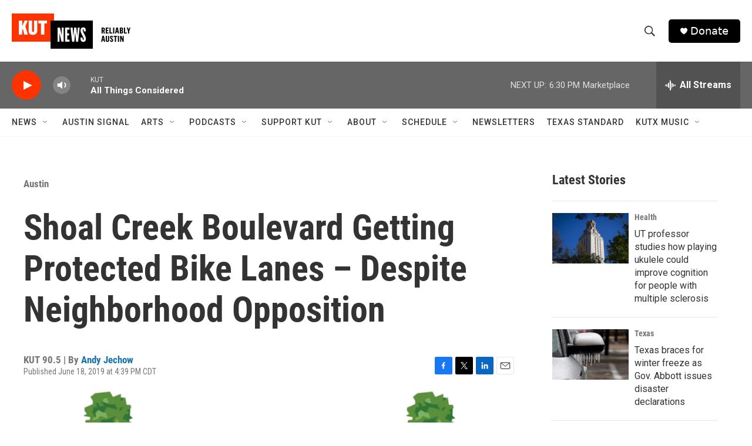

--- FILE ---
content_type: text/html;charset=UTF-8
request_url: https://www.kut.org/austin/2019-06-18/shoal-creek-boulevard-getting-protected-bike-lanes-despite-neighborhood-opposition
body_size: 35605
content:
<!DOCTYPE html>
<html class="ArtP aside" lang="en">
    <head>
    <meta charset="UTF-8">

    

    <style data-cssvarsponyfill="true">
        :root { --siteBgColorInverse: #121212; --primaryTextColorInverse: #ffffff; --secondaryTextColorInverse: #cccccc; --tertiaryTextColorInverse: #cccccc; --headerBgColorInverse: #000000; --headerBorderColorInverse: #858585; --headerTextColorInverse: #ffffff; --secC1_Inverse: #a2a2a2; --secC4_Inverse: #282828; --headerNavBarBgColorInverse: #121212; --headerMenuBgColorInverse: #ffffff; --headerMenuTextColorInverse: #6b2b85; --headerMenuTextColorHoverInverse: #6b2b85; --liveBlogTextColorInverse: #ffffff; --applyButtonColorInverse: #4485D5; --applyButtonTextColorInverse: #4485D5; --siteBgColor: #ffffff; --primaryTextColor: #333333; --secondaryTextColor: #666666; --secC1: #767676; --secC4: #f5f5f5; --secC5: #ffffff; --siteBgColor: #ffffff; --siteInverseBgColor: #000000; --linkColor: #1772b0; --linkHoverColor: #125c8e; --headerBgColor: #ffffff; --headerBgColorInverse: #000000; --headerBorderColor: #e6e6e6; --headerBorderColorInverse: #858585; --tertiaryTextColor: #1c1c1c; --headerTextColor: #333333; --buttonTextColor: #ffffff; --headerNavBarBgColor: #ffffff; --headerNavBarTextColor: #333333; --headerMenuBgColor: #ffffff; --headerMenuTextColor: #333333; --headerMenuTextColorHover: #68ac4d; --liveBlogTextColor: #282829; --applyButtonColor: #194173; --applyButtonTextColor: #2c4273; --primaryColor1: #666666; --primaryColor2: #ff3300; --breakingColor: #ff6f00; --secC2: #dcdcdc; --secC3: #e6e6e6; --secC5: #ffffff; --linkColor: #1772b0; --linkHoverColor: #125c8e; --donateBGColor: #000000; --headerIconColor: #ffffff; --hatButtonBgColor: #ffffff; --hatButtonBgHoverColor: #411c58; --hatButtonBorderColor: #411c58; --hatButtonBorderHoverColor: #ffffff; --hatButtoniconColor: #d62021; --hatButtonTextColor: #411c58; --hatButtonTextHoverColor: #ffffff; --footerTextColor: #ffffff; --footerTextBgColor: #ffffff; --footerPartnersBgColor: #000000; --listBorderColor: #030202; --gridBorderColor: #e6e6e6; --tagButtonBorderColor: #1772b0; --tagButtonTextColor: #1772b0; --breakingTextColor: #ffffff; --sectionTextColor: #ffffff; --contentWidth: 1240px; --primaryHeadlineFont: sans-serif; --secHlFont: sans-serif; --bodyFont: sans-serif; --colorWhite: #ffffff; --colorBlack: #000000;} .fonts-loaded { --primaryHeadlineFont: "Roboto Condensed"; --secHlFont: "Roboto Condensed"; --bodyFont: "Roboto"; --liveBlogBodyFont: "Roboto";}
    </style>

    
    
    <meta name="twitter:card" content="summary_large_image"/>
    
    
    <meta name="twitter:creator" content="@AndyJechow"/>
    
    
    
    <meta name="twitter:description" content="City planners have picked the layout for protected bike lanes that will run the length of Central Austin&#x27;s Shoal Creek Boulevard – although most residents…"/>
    
    
    <meta name="twitter:image" content="https://npr.brightspotcdn.com/dims4/default/340645e/2147483647/strip/true/crop/718x404+203+0/resize/1200x675!/quality/90/?url=http%3A%2F%2Fnpr-brightspot.s3.amazonaws.com%2Flegacy%2Fsites%2Fkut%2Ffiles%2F201906%2Fbike_lane.png"/>

    
    <meta name="twitter:image:alt" content="The layout planned for Shoal Creek Boulevard from 38th Street to Foster Lane would include a two-way bikeway."/>
    
    
    <meta name="twitter:site" content="@KUT"/>
    
    
    
    <meta name="twitter:title" content="Shoal Creek Boulevard Getting Protected Bike Lanes – Despite Neighborhood Opposition "/>
    

    <meta property="fb:app_id" content="480442339585794">


<meta name="robots" content="max-image-preview:large">


    <meta property="og:title" content="Shoal Creek Boulevard Getting Protected Bike Lanes – Despite Neighborhood Opposition ">

    <meta property="og:url" content="https://www.kut.org/austin/2019-06-18/shoal-creek-boulevard-getting-protected-bike-lanes-despite-neighborhood-opposition">

    <meta property="og:image" content="https://npr.brightspotcdn.com/dims4/default/35dfb5f/2147483647/strip/true/crop/770x404+178+0/resize/1200x630!/quality/90/?url=http%3A%2F%2Fnpr-brightspot.s3.amazonaws.com%2Flegacy%2Fsites%2Fkut%2Ffiles%2F201906%2Fbike_lane.png">

    
    <meta property="og:image:url" content="https://npr.brightspotcdn.com/dims4/default/35dfb5f/2147483647/strip/true/crop/770x404+178+0/resize/1200x630!/quality/90/?url=http%3A%2F%2Fnpr-brightspot.s3.amazonaws.com%2Flegacy%2Fsites%2Fkut%2Ffiles%2F201906%2Fbike_lane.png">
    
    <meta property="og:image:width" content="1200">
    <meta property="og:image:height" content="630">
    <meta property="og:image:type" content="image/png">
    
    <meta property="og:image:alt" content="The layout planned for Shoal Creek Boulevard from 38th Street to Foster Lane would include a two-way bikeway.">
    

    <meta property="og:description" content="City planners have picked the layout for protected bike lanes that will run the length of Central Austin&#x27;s Shoal Creek Boulevard – although most residents…">

    <meta property="og:site_name" content="KUT Radio, Austin&#x27;s NPR Station">



    <meta property="og:type" content="article">

    <meta property="article:author" content="https://www.kut.org/people/andy-jechow">

    <meta property="article:published_time" content="2019-06-18T21:39:52">

    <meta property="article:modified_time" content="2019-06-19T17:33:58">

    <meta property="article:section" content="Austin">

    <meta property="article:tag" content="Bicycling">


    <link data-cssvarsponyfill="true" class="Webpack-css" rel="stylesheet" href="https://npr.brightspotcdn.com/resource/00000177-1bc0-debb-a57f-dfcf4a950000/styleguide/All.min.0db89f2a608a6b13cec2d9fc84f71c45.gz.css">

    

    <style>.FooterNavigation-items-item {
    display: inline-block
}</style>
<style>[class*='-articleBody'] > ul,
[class*='-articleBody'] > ul ul {
    list-style-type: disc;
}</style>


    <meta name="viewport" content="width=device-width, initial-scale=1, viewport-fit=cover"><title>Shoal Creek Boulevard Getting Protected Bike Lanes – Despite Neighborhood Opposition | KUT Radio, Austin&#x27;s NPR Station</title><meta name="description" content="City planners have picked the layout for protected bike lanes that will run the length of Central Austin&#x27;s Shoal Creek Boulevard – although most residents…"><link rel="canonical" href="https://www.kut.org/austin/2019-06-18/shoal-creek-boulevard-getting-protected-bike-lanes-despite-neighborhood-opposition"><meta name="brightspot.contentId" content="00000170-42a9-d1f3-a978-efed8fc1015f"><link rel="apple-touch-icon"sizes="180x180"href="/apple-touch-icon.png"><link rel="icon"type="image/png"href="/favicon-32x32.png"><link rel="icon"type="image/png"href="/favicon-16x16.png">
    
    
    <meta name="brightspot-dataLayer" content="{
  &quot;author&quot; : &quot;Andy Jechow&quot;,
  &quot;bspStoryId&quot; : &quot;00000170-42a9-d1f3-a978-efed8fc1015f&quot;,
  &quot;category&quot; : &quot;Austin&quot;,
  &quot;inlineAudio&quot; : 0,
  &quot;keywords&quot; : &quot;Bicycling&quot;,
  &quot;nprCmsSite&quot; : true,
  &quot;nprStoryId&quot; : &quot;733856559&quot;,
  &quot;pageType&quot; : &quot;news-story&quot;,
  &quot;program&quot; : &quot;&quot;,
  &quot;publishedDate&quot; : &quot;2019-06-18T16:39:52Z&quot;,
  &quot;siteName&quot; : &quot;KUT Radio, Austin&#x27;s NPR Station&quot;,
  &quot;station&quot; : &quot;KUT 90.5&quot;,
  &quot;stationOrgId&quot; : &quot;1177&quot;,
  &quot;storyOrgId&quot; : &quot;0&quot;,
  &quot;storyTheme&quot; : &quot;news-story&quot;,
  &quot;storyTitle&quot; : &quot;Shoal Creek Boulevard Getting Protected Bike Lanes – Despite Neighborhood Opposition &quot;,
  &quot;timezone&quot; : &quot;US/Central&quot;,
  &quot;wordCount&quot; : 0,
  &quot;series&quot; : &quot;&quot;
}">
    <script id="brightspot-dataLayer">
        (function () {
            var dataValue = document.head.querySelector('meta[name="brightspot-dataLayer"]').content;
            if (dataValue) {
                window.brightspotDataLayer = JSON.parse(dataValue);
            }
        })();
    </script>

    

    

    
    <script src="https://npr.brightspotcdn.com/resource/00000177-1bc0-debb-a57f-dfcf4a950000/styleguide/All.min.fd8f7fccc526453c829dde80fc7c2ef5.gz.js" async></script>
    

    <script type="application/ld+json">{"@context":"http://schema.org","@type":"NewsArticle","author":[{"@context":"http://schema.org","@type":"Person","name":"Andy Jechow","url":"https://www.kut.org/people/andy-jechow"}],"dateModified":"2019-06-19T13:33:58Z","datePublished":"2019-06-18T17:39:52Z","headline":"Shoal Creek Boulevard Getting Protected Bike Lanes – Despite Neighborhood Opposition ","image":{"@context":"http://schema.org","@type":"ImageObject","url":"https://npr.brightspotcdn.com/legacy/sites/kut/files/201906/bike_lane.png"},"mainEntityOfPage":{"@type":"NewsArticle","@id":"https://www.kut.org/austin/2019-06-18/shoal-creek-boulevard-getting-protected-bike-lanes-despite-neighborhood-opposition"},"publisher":{"@type":"Organization","name":"KUT","logo":{"@context":"http://schema.org","@type":"ImageObject","height":"60","url":"https://npr.brightspotcdn.com/dims4/default/a7c0922/2147483647/resize/x60/quality/90/?url=http%3A%2F%2Fnpr-brightspot.s3.amazonaws.com%2Fcb%2Fd9%2F5fa61bda4300ba961f8c03ef84eb%2Fkut-logo-tag-x500.png","width":"202"}}}</script><script type="application/ld+json">{"@context":"http://schema.org","@type":"ListenAction","name":"Shoal Creek Boulevard Getting Protected Bike Lanes – Despite Neighborhood Opposition "}</script><script type="application/ld+json">{"@context":"http://schema.org","@type":"BreadcrumbList","itemListElement":[{"@context":"http://schema.org","@type":"ListItem","item":"https://www.kut.org/austin","name":"Austin","position":"1"}]}</script><script>

  window.fbAsyncInit = function() {
      FB.init({
          
              appId : '480442339585794',
          
          xfbml : true,
          version : 'v2.9'
      });
  };

  (function(d, s, id){
     var js, fjs = d.getElementsByTagName(s)[0];
     if (d.getElementById(id)) {return;}
     js = d.createElement(s); js.id = id;
     js.src = "//connect.facebook.net/en_US/sdk.js";
     fjs.parentNode.insertBefore(js, fjs);
   }(document, 'script', 'facebook-jssdk'));
</script>
<script async="async" src="https://securepubads.g.doubleclick.net/tag/js/gpt.js"></script>
<script type="text/javascript">
    // Google tag setup
    var googletag = googletag || {};
    googletag.cmd = googletag.cmd || [];

    googletag.cmd.push(function () {
        // @see https://developers.google.com/publisher-tag/reference#googletag.PubAdsService_enableLazyLoad
        googletag.pubads().enableLazyLoad({
            fetchMarginPercent: 100, // fetch and render ads within this % of viewport
            renderMarginPercent: 100,
            mobileScaling: 1  // Same on mobile.
        });

        googletag.pubads().enableSingleRequest()
        googletag.pubads().enableAsyncRendering()
        googletag.pubads().collapseEmptyDivs()
        googletag.pubads().disableInitialLoad()
        googletag.enableServices()
    })
</script>
<meta name="gtm-dataLayer" content="{
  &quot;gtmAuthor&quot; : &quot;Andy Jechow&quot;,
  &quot;gtmBspStoryId&quot; : &quot;00000170-42a9-d1f3-a978-efed8fc1015f&quot;,
  &quot;gtmCategory&quot; : &quot;Austin&quot;,
  &quot;gtmInlineAudio&quot; : 0,
  &quot;gtmKeywords&quot; : &quot;Bicycling&quot;,
  &quot;gtmNprCmsSite&quot; : true,
  &quot;gtmNprStoryId&quot; : &quot;733856559&quot;,
  &quot;gtmPageType&quot; : &quot;news-story&quot;,
  &quot;gtmProgram&quot; : &quot;&quot;,
  &quot;gtmPublishedDate&quot; : &quot;2019-06-18T16:39:52Z&quot;,
  &quot;gtmSiteName&quot; : &quot;KUT Radio, Austin&#x27;s NPR Station&quot;,
  &quot;gtmStation&quot; : &quot;KUT 90.5&quot;,
  &quot;gtmStationOrgId&quot; : &quot;1177&quot;,
  &quot;gtmStoryOrgId&quot; : &quot;0&quot;,
  &quot;gtmStoryTheme&quot; : &quot;news-story&quot;,
  &quot;gtmStoryTitle&quot; : &quot;Shoal Creek Boulevard Getting Protected Bike Lanes – Despite Neighborhood Opposition &quot;,
  &quot;gtmTimezone&quot; : &quot;US/Central&quot;,
  &quot;gtmWordCount&quot; : 0,
  &quot;gtmSeries&quot; : &quot;&quot;
}"><script>

    (function () {
        var dataValue = document.head.querySelector('meta[name="gtm-dataLayer"]').content;
        if (dataValue) {
            window.dataLayer = window.dataLayer || [];
            dataValue = JSON.parse(dataValue);
            dataValue['event'] = 'gtmFirstView';
            window.dataLayer.push(dataValue);
        }
    })();

    (function(w,d,s,l,i){w[l]=w[l]||[];w[l].push({'gtm.start':
            new Date().getTime(),event:'gtm.js'});var f=d.getElementsByTagName(s)[0],
        j=d.createElement(s),dl=l!='dataLayer'?'&l='+l:'';j.async=true;j.src=
        'https://www.googletagmanager.com/gtm.js?id='+i+dl;f.parentNode.insertBefore(j,f);
})(window,document,'script','dataLayer','GTM-N39QFDR');</script><script>window.addEventListener('DOMContentLoaded', (event) => {
    window.nulldurationobserver = new MutationObserver(function (mutations) {
        document.querySelectorAll('.StreamPill-duration').forEach(pill => { 
      if (pill.innerText == "LISTENNULL") {
         pill.innerText = "LISTEN"
      } 
    });
      });

      window.nulldurationobserver.observe(document.body, {
        childList: true,
        subtree: true
      });
});
</script>


    <script>
        var head = document.getElementsByTagName('head')
        head = head[0]
        var link = document.createElement('link');
        link.setAttribute('href', 'https://fonts.googleapis.com/css?family=Roboto Condensed|Roboto|Roboto:400,500,700&display=swap');
        var relList = link.relList;

        if (relList && relList.supports('preload')) {
            link.setAttribute('as', 'style');
            link.setAttribute('rel', 'preload');
            link.setAttribute('onload', 'this.rel="stylesheet"');
            link.setAttribute('crossorigin', 'anonymous');
        } else {
            link.setAttribute('rel', 'stylesheet');
        }

        head.appendChild(link);
    </script>
</head>


    <body class="Page-body" data-content-width="1240px">
    <noscript>
    <iframe src="https://www.googletagmanager.com/ns.html?id=GTM-N39QFDR" height="0" width="0" style="display:none;visibility:hidden"></iframe>
</noscript>
        

    <!-- Putting icons here, so we don't have to include in a bunch of -body hbs's -->
<svg xmlns="http://www.w3.org/2000/svg" style="display:none" id="iconsMap1" class="iconsMap">
    <symbol id="play-icon" viewBox="0 0 115 115">
        <polygon points="0,0 115,57.5 0,115" fill="currentColor" />
    </symbol>
    <symbol id="grid" viewBox="0 0 32 32">
            <g>
                <path d="M6.4,5.7 C6.4,6.166669 6.166669,6.4 5.7,6.4 L0.7,6.4 C0.233331,6.4 0,6.166669 0,5.7 L0,0.7 C0,0.233331 0.233331,0 0.7,0 L5.7,0 C6.166669,0 6.4,0.233331 6.4,0.7 L6.4,5.7 Z M19.2,5.7 C19.2,6.166669 18.966669,6.4 18.5,6.4 L13.5,6.4 C13.033331,6.4 12.8,6.166669 12.8,5.7 L12.8,0.7 C12.8,0.233331 13.033331,0 13.5,0 L18.5,0 C18.966669,0 19.2,0.233331 19.2,0.7 L19.2,5.7 Z M32,5.7 C32,6.166669 31.766669,6.4 31.3,6.4 L26.3,6.4 C25.833331,6.4 25.6,6.166669 25.6,5.7 L25.6,0.7 C25.6,0.233331 25.833331,0 26.3,0 L31.3,0 C31.766669,0 32,0.233331 32,0.7 L32,5.7 Z M6.4,18.5 C6.4,18.966669 6.166669,19.2 5.7,19.2 L0.7,19.2 C0.233331,19.2 0,18.966669 0,18.5 L0,13.5 C0,13.033331 0.233331,12.8 0.7,12.8 L5.7,12.8 C6.166669,12.8 6.4,13.033331 6.4,13.5 L6.4,18.5 Z M19.2,18.5 C19.2,18.966669 18.966669,19.2 18.5,19.2 L13.5,19.2 C13.033331,19.2 12.8,18.966669 12.8,18.5 L12.8,13.5 C12.8,13.033331 13.033331,12.8 13.5,12.8 L18.5,12.8 C18.966669,12.8 19.2,13.033331 19.2,13.5 L19.2,18.5 Z M32,18.5 C32,18.966669 31.766669,19.2 31.3,19.2 L26.3,19.2 C25.833331,19.2 25.6,18.966669 25.6,18.5 L25.6,13.5 C25.6,13.033331 25.833331,12.8 26.3,12.8 L31.3,12.8 C31.766669,12.8 32,13.033331 32,13.5 L32,18.5 Z M6.4,31.3 C6.4,31.766669 6.166669,32 5.7,32 L0.7,32 C0.233331,32 0,31.766669 0,31.3 L0,26.3 C0,25.833331 0.233331,25.6 0.7,25.6 L5.7,25.6 C6.166669,25.6 6.4,25.833331 6.4,26.3 L6.4,31.3 Z M19.2,31.3 C19.2,31.766669 18.966669,32 18.5,32 L13.5,32 C13.033331,32 12.8,31.766669 12.8,31.3 L12.8,26.3 C12.8,25.833331 13.033331,25.6 13.5,25.6 L18.5,25.6 C18.966669,25.6 19.2,25.833331 19.2,26.3 L19.2,31.3 Z M32,31.3 C32,31.766669 31.766669,32 31.3,32 L26.3,32 C25.833331,32 25.6,31.766669 25.6,31.3 L25.6,26.3 C25.6,25.833331 25.833331,25.6 26.3,25.6 L31.3,25.6 C31.766669,25.6 32,25.833331 32,26.3 L32,31.3 Z" id=""></path>
            </g>
    </symbol>
    <symbol id="radio-stream" width="18" height="19" viewBox="0 0 18 19">
        <g fill="currentColor" fill-rule="nonzero">
            <path d="M.5 8c-.276 0-.5.253-.5.565v1.87c0 .312.224.565.5.565s.5-.253.5-.565v-1.87C1 8.253.776 8 .5 8zM2.5 8c-.276 0-.5.253-.5.565v1.87c0 .312.224.565.5.565s.5-.253.5-.565v-1.87C3 8.253 2.776 8 2.5 8zM3.5 7c-.276 0-.5.276-.5.617v3.766c0 .34.224.617.5.617s.5-.276.5-.617V7.617C4 7.277 3.776 7 3.5 7zM5.5 6c-.276 0-.5.275-.5.613v5.774c0 .338.224.613.5.613s.5-.275.5-.613V6.613C6 6.275 5.776 6 5.5 6zM6.5 4c-.276 0-.5.26-.5.58v8.84c0 .32.224.58.5.58s.5-.26.5-.58V4.58C7 4.26 6.776 4 6.5 4zM8.5 0c-.276 0-.5.273-.5.61v17.78c0 .337.224.61.5.61s.5-.273.5-.61V.61C9 .273 8.776 0 8.5 0zM9.5 2c-.276 0-.5.274-.5.612v14.776c0 .338.224.612.5.612s.5-.274.5-.612V2.612C10 2.274 9.776 2 9.5 2zM11.5 5c-.276 0-.5.276-.5.616v8.768c0 .34.224.616.5.616s.5-.276.5-.616V5.616c0-.34-.224-.616-.5-.616zM12.5 6c-.276 0-.5.262-.5.584v4.832c0 .322.224.584.5.584s.5-.262.5-.584V6.584c0-.322-.224-.584-.5-.584zM14.5 7c-.276 0-.5.29-.5.647v3.706c0 .357.224.647.5.647s.5-.29.5-.647V7.647C15 7.29 14.776 7 14.5 7zM15.5 8c-.276 0-.5.253-.5.565v1.87c0 .312.224.565.5.565s.5-.253.5-.565v-1.87c0-.312-.224-.565-.5-.565zM17.5 8c-.276 0-.5.253-.5.565v1.87c0 .312.224.565.5.565s.5-.253.5-.565v-1.87c0-.312-.224-.565-.5-.565z"/>
        </g>
    </symbol>
    <symbol id="icon-magnify" viewBox="0 0 31 31">
        <g>
            <path fill-rule="evenodd" d="M22.604 18.89l-.323.566 8.719 8.8L28.255 31l-8.719-8.8-.565.404c-2.152 1.346-4.386 2.018-6.7 2.018-3.39 0-6.284-1.21-8.679-3.632C1.197 18.568 0 15.66 0 12.27c0-3.39 1.197-6.283 3.592-8.678C5.987 1.197 8.88 0 12.271 0c3.39 0 6.283 1.197 8.678 3.592 2.395 2.395 3.593 5.288 3.593 8.679 0 2.368-.646 4.574-1.938 6.62zM19.162 5.77C17.322 3.925 15.089 3 12.46 3c-2.628 0-4.862.924-6.702 2.77C3.92 7.619 3 9.862 3 12.5c0 2.639.92 4.882 2.76 6.73C7.598 21.075 9.832 22 12.46 22c2.629 0 4.862-.924 6.702-2.77C21.054 17.33 22 15.085 22 12.5c0-2.586-.946-4.83-2.838-6.73z"/>
        </g>
    </symbol>
    <symbol id="burger-menu" viewBox="0 0 14 10">
        <g>
            <path fill-rule="evenodd" d="M0 5.5v-1h14v1H0zM0 1V0h14v1H0zm0 9V9h14v1H0z"></path>
        </g>
    </symbol>
    <symbol id="close-x" viewBox="0 0 14 14">
        <g>
            <path fill-rule="nonzero" d="M6.336 7L0 .664.664 0 7 6.336 13.336 0 14 .664 7.664 7 14 13.336l-.664.664L7 7.664.664 14 0 13.336 6.336 7z"></path>
        </g>
    </symbol>
    <symbol id="share-more-arrow" viewBox="0 0 512 512" style="enable-background:new 0 0 512 512;">
        <g>
            <g>
                <path d="M512,241.7L273.643,3.343v156.152c-71.41,3.744-138.015,33.337-188.958,84.28C30.075,298.384,0,370.991,0,448.222v60.436
                    l29.069-52.985c45.354-82.671,132.173-134.027,226.573-134.027c5.986,0,12.004,0.212,18.001,0.632v157.779L512,241.7z
                    M255.642,290.666c-84.543,0-163.661,36.792-217.939,98.885c26.634-114.177,129.256-199.483,251.429-199.483h15.489V78.131
                    l163.568,163.568L304.621,405.267V294.531l-13.585-1.683C279.347,291.401,267.439,290.666,255.642,290.666z"></path>
            </g>
        </g>
    </symbol>
    <symbol id="chevron" viewBox="0 0 100 100">
        <g>
            <path d="M22.4566257,37.2056786 L-21.4456527,71.9511488 C-22.9248661,72.9681457 -24.9073712,72.5311671 -25.8758148,70.9765924 L-26.9788683,69.2027424 C-27.9450684,67.6481676 -27.5292733,65.5646602 -26.0500598,64.5484493 L20.154796,28.2208967 C21.5532435,27.2597011 23.3600078,27.2597011 24.759951,28.2208967 L71.0500598,64.4659264 C72.5292733,65.4829232 72.9450684,67.5672166 71.9788683,69.1217913 L70.8750669,70.8956413 C69.9073712,72.4502161 67.9241183,72.8848368 66.4449048,71.8694118 L22.4566257,37.2056786 Z" id="Transparent-Chevron" transform="translate(22.500000, 50.000000) rotate(90.000000) translate(-22.500000, -50.000000) "></path>
        </g>
    </symbol>
</svg>

<svg xmlns="http://www.w3.org/2000/svg" style="display:none" id="iconsMap2" class="iconsMap">
    <symbol id="mono-icon-facebook" viewBox="0 0 10 19">
        <path fill-rule="evenodd" d="M2.707 18.25V10.2H0V7h2.707V4.469c0-1.336.375-2.373 1.125-3.112C4.582.62 5.578.25 6.82.25c1.008 0 1.828.047 2.461.14v2.848H7.594c-.633 0-1.067.14-1.301.422-.188.235-.281.61-.281 1.125V7H9l-.422 3.2H6.012v8.05H2.707z"></path>
    </symbol>
    <symbol id="mono-icon-instagram" viewBox="0 0 17 17">
        <g>
            <path fill-rule="evenodd" d="M8.281 4.207c.727 0 1.4.182 2.022.545a4.055 4.055 0 0 1 1.476 1.477c.364.62.545 1.294.545 2.021 0 .727-.181 1.4-.545 2.021a4.055 4.055 0 0 1-1.476 1.477 3.934 3.934 0 0 1-2.022.545c-.726 0-1.4-.182-2.021-.545a4.055 4.055 0 0 1-1.477-1.477 3.934 3.934 0 0 1-.545-2.021c0-.727.182-1.4.545-2.021A4.055 4.055 0 0 1 6.26 4.752a3.934 3.934 0 0 1 2.021-.545zm0 6.68a2.54 2.54 0 0 0 1.864-.774 2.54 2.54 0 0 0 .773-1.863 2.54 2.54 0 0 0-.773-1.863 2.54 2.54 0 0 0-1.864-.774 2.54 2.54 0 0 0-1.863.774 2.54 2.54 0 0 0-.773 1.863c0 .727.257 1.348.773 1.863a2.54 2.54 0 0 0 1.863.774zM13.45 4.03c-.023.258-.123.48-.299.668a.856.856 0 0 1-.65.281.913.913 0 0 1-.668-.28.913.913 0 0 1-.281-.669c0-.258.094-.48.281-.668a.913.913 0 0 1 .668-.28c.258 0 .48.093.668.28.187.188.281.41.281.668zm2.672.95c.023.656.035 1.746.035 3.269 0 1.523-.017 2.62-.053 3.287-.035.668-.134 1.248-.298 1.74a4.098 4.098 0 0 1-.967 1.53 4.098 4.098 0 0 1-1.53.966c-.492.164-1.072.264-1.74.3-.668.034-1.763.052-3.287.052-1.523 0-2.619-.018-3.287-.053-.668-.035-1.248-.146-1.74-.334a3.747 3.747 0 0 1-1.53-.931 4.098 4.098 0 0 1-.966-1.53c-.164-.492-.264-1.072-.299-1.74C.424 10.87.406 9.773.406 8.25S.424 5.63.46 4.963c.035-.668.135-1.248.299-1.74.21-.586.533-1.096.967-1.53A4.098 4.098 0 0 1 3.254.727c.492-.164 1.072-.264 1.74-.3C5.662.394 6.758.376 8.281.376c1.524 0 2.62.018 3.287.053.668.035 1.248.135 1.74.299a4.098 4.098 0 0 1 2.496 2.496c.165.492.27 1.078.317 1.757zm-1.687 7.91c.14-.399.234-1.032.28-1.899.024-.515.036-1.242.036-2.18V7.689c0-.961-.012-1.688-.035-2.18-.047-.89-.14-1.524-.281-1.899a2.537 2.537 0 0 0-1.512-1.511c-.375-.14-1.008-.235-1.899-.282a51.292 51.292 0 0 0-2.18-.035H7.72c-.938 0-1.664.012-2.18.035-.867.047-1.5.141-1.898.282a2.537 2.537 0 0 0-1.512 1.511c-.14.375-.234 1.008-.281 1.899a51.292 51.292 0 0 0-.036 2.18v1.125c0 .937.012 1.664.036 2.18.047.866.14 1.5.28 1.898.306.726.81 1.23 1.513 1.511.398.141 1.03.235 1.898.282.516.023 1.242.035 2.18.035h1.125c.96 0 1.687-.012 2.18-.035.89-.047 1.523-.141 1.898-.282.726-.304 1.23-.808 1.512-1.511z"></path>
        </g>
    </symbol>
    <symbol id="mono-icon-email" viewBox="0 0 512 512">
        <g>
            <path d="M67,148.7c11,5.8,163.8,89.1,169.5,92.1c5.7,3,11.5,4.4,20.5,4.4c9,0,14.8-1.4,20.5-4.4c5.7-3,158.5-86.3,169.5-92.1
                c4.1-2.1,11-5.9,12.5-10.2c2.6-7.6-0.2-10.5-11.3-10.5H257H65.8c-11.1,0-13.9,3-11.3,10.5C56,142.9,62.9,146.6,67,148.7z"></path>
            <path d="M455.7,153.2c-8.2,4.2-81.8,56.6-130.5,88.1l82.2,92.5c2,2,2.9,4.4,1.8,5.6c-1.2,1.1-3.8,0.5-5.9-1.4l-98.6-83.2
                c-14.9,9.6-25.4,16.2-27.2,17.2c-7.7,3.9-13.1,4.4-20.5,4.4c-7.4,0-12.8-0.5-20.5-4.4c-1.9-1-12.3-7.6-27.2-17.2l-98.6,83.2
                c-2,2-4.7,2.6-5.9,1.4c-1.2-1.1-0.3-3.6,1.7-5.6l82.1-92.5c-48.7-31.5-123.1-83.9-131.3-88.1c-8.8-4.5-9.3,0.8-9.3,4.9
                c0,4.1,0,205,0,205c0,9.3,13.7,20.9,23.5,20.9H257h185.5c9.8,0,21.5-11.7,21.5-20.9c0,0,0-201,0-205
                C464,153.9,464.6,148.7,455.7,153.2z"></path>
        </g>
    </symbol>
    <symbol id="default-image" width="24" height="24" viewBox="0 0 24 24" fill="none" stroke="currentColor" stroke-width="2" stroke-linecap="round" stroke-linejoin="round" class="feather feather-image">
        <rect x="3" y="3" width="18" height="18" rx="2" ry="2"></rect>
        <circle cx="8.5" cy="8.5" r="1.5"></circle>
        <polyline points="21 15 16 10 5 21"></polyline>
    </symbol>
    <symbol id="icon-email" width="18px" viewBox="0 0 20 14">
        <g id="Symbols" stroke="none" stroke-width="1" fill="none" fill-rule="evenodd" stroke-linecap="round" stroke-linejoin="round">
            <g id="social-button-bar" transform="translate(-125.000000, -8.000000)" stroke="#000000">
                <g id="Group-2" transform="translate(120.000000, 0.000000)">
                    <g id="envelope" transform="translate(6.000000, 9.000000)">
                        <path d="M17.5909091,10.6363636 C17.5909091,11.3138182 17.0410909,11.8636364 16.3636364,11.8636364 L1.63636364,11.8636364 C0.958909091,11.8636364 0.409090909,11.3138182 0.409090909,10.6363636 L0.409090909,1.63636364 C0.409090909,0.958090909 0.958909091,0.409090909 1.63636364,0.409090909 L16.3636364,0.409090909 C17.0410909,0.409090909 17.5909091,0.958090909 17.5909091,1.63636364 L17.5909091,10.6363636 L17.5909091,10.6363636 Z" id="Stroke-406"></path>
                        <polyline id="Stroke-407" points="17.1818182 0.818181818 9 7.36363636 0.818181818 0.818181818"></polyline>
                    </g>
                </g>
            </g>
        </g>
    </symbol>
    <symbol id="mono-icon-print" viewBox="0 0 12 12">
        <g fill-rule="evenodd">
            <path fill-rule="nonzero" d="M9 10V7H3v3H1a1 1 0 0 1-1-1V4a1 1 0 0 1 1-1h10a1 1 0 0 1 1 1v3.132A2.868 2.868 0 0 1 9.132 10H9zm.5-4.5a1 1 0 1 0 0-2 1 1 0 0 0 0 2zM3 0h6v2H3z"></path>
            <path d="M4 8h4v4H4z"></path>
        </g>
    </symbol>
    <symbol id="mono-icon-copylink" viewBox="0 0 12 12">
        <g fill-rule="evenodd">
            <path d="M10.199 2.378c.222.205.4.548.465.897.062.332.016.614-.132.774L8.627 6.106c-.187.203-.512.232-.75-.014a.498.498 0 0 0-.706.028.499.499 0 0 0 .026.706 1.509 1.509 0 0 0 2.165-.04l1.903-2.06c.37-.398.506-.98.382-1.636-.105-.557-.392-1.097-.77-1.445L9.968.8C9.591.452 9.03.208 8.467.145 7.803.072 7.233.252 6.864.653L4.958 2.709a1.509 1.509 0 0 0 .126 2.161.5.5 0 1 0 .68-.734c-.264-.218-.26-.545-.071-.747L7.597 1.33c.147-.16.425-.228.76-.19.353.038.71.188.931.394l.91.843.001.001zM1.8 9.623c-.222-.205-.4-.549-.465-.897-.062-.332-.016-.614.132-.774l1.905-2.057c.187-.203.512-.232.75.014a.498.498 0 0 0 .706-.028.499.499 0 0 0-.026-.706 1.508 1.508 0 0 0-2.165.04L.734 7.275c-.37.399-.506.98-.382 1.637.105.557.392 1.097.77 1.445l.91.843c.376.35.937.594 1.5.656.664.073 1.234-.106 1.603-.507L7.04 9.291a1.508 1.508 0 0 0-.126-2.16.5.5 0 0 0-.68.734c.264.218.26.545.071.747l-1.904 2.057c-.147.16-.425.228-.76.191-.353-.038-.71-.188-.931-.394l-.91-.843z"></path>
            <path d="M8.208 3.614a.5.5 0 0 0-.707.028L3.764 7.677a.5.5 0 0 0 .734.68L8.235 4.32a.5.5 0 0 0-.027-.707"></path>
        </g>
    </symbol>
    <symbol id="mono-icon-linkedin" viewBox="0 0 16 17">
        <g fill-rule="evenodd">
            <path d="M3.734 16.125H.464V5.613h3.27zM2.117 4.172c-.515 0-.96-.188-1.336-.563A1.825 1.825 0 0 1 .22 2.273c0-.515.187-.96.562-1.335.375-.375.82-.563 1.336-.563.516 0 .961.188 1.336.563.375.375.563.82.563 1.335 0 .516-.188.961-.563 1.336-.375.375-.82.563-1.336.563zM15.969 16.125h-3.27v-5.133c0-.844-.07-1.453-.21-1.828-.259-.633-.762-.95-1.512-.95s-1.278.282-1.582.845c-.235.421-.352 1.043-.352 1.863v5.203H5.809V5.613h3.128v1.442h.036c.234-.469.609-.856 1.125-1.16.562-.375 1.218-.563 1.968-.563 1.524 0 2.59.48 3.2 1.441.468.774.703 1.97.703 3.586v5.766z"></path>
        </g>
    </symbol>
    <symbol id="mono-icon-pinterest" viewBox="0 0 512 512">
        <g>
            <path d="M256,32C132.3,32,32,132.3,32,256c0,91.7,55.2,170.5,134.1,205.2c-0.6-15.6-0.1-34.4,3.9-51.4
                c4.3-18.2,28.8-122.1,28.8-122.1s-7.2-14.3-7.2-35.4c0-33.2,19.2-58,43.2-58c20.4,0,30.2,15.3,30.2,33.6
                c0,20.5-13.1,51.1-19.8,79.5c-5.6,23.8,11.9,43.1,35.4,43.1c42.4,0,71-54.5,71-119.1c0-49.1-33.1-85.8-93.2-85.8
                c-67.9,0-110.3,50.7-110.3,107.3c0,19.5,5.8,33.3,14.8,43.9c4.1,4.9,4.7,6.9,3.2,12.5c-1.1,4.1-3.5,14-4.6,18
                c-1.5,5.7-6.1,7.7-11.2,5.6c-31.3-12.8-45.9-47-45.9-85.6c0-63.6,53.7-139.9,160.1-139.9c85.5,0,141.8,61.9,141.8,128.3
                c0,87.9-48.9,153.5-120.9,153.5c-24.2,0-46.9-13.1-54.7-27.9c0,0-13,51.6-15.8,61.6c-4.7,17.3-14,34.5-22.5,48
                c20.1,5.9,41.4,9.2,63.5,9.2c123.7,0,224-100.3,224-224C480,132.3,379.7,32,256,32z"></path>
        </g>
    </symbol>
    <symbol id="mono-icon-tumblr" viewBox="0 0 512 512">
        <g>
            <path d="M321.2,396.3c-11.8,0-22.4-2.8-31.5-8.3c-6.9-4.1-11.5-9.6-14-16.4c-2.6-6.9-3.6-22.3-3.6-46.4V224h96v-64h-96V48h-61.9
                c-2.7,21.5-7.5,44.7-14.5,58.6c-7,13.9-14,25.8-25.6,35.7c-11.6,9.9-25.6,17.9-41.9,23.3V224h48v140.4c0,19,2,33.5,5.9,43.5
                c4,10,11.1,19.5,21.4,28.4c10.3,8.9,22.8,15.7,37.3,20.5c14.6,4.8,31.4,7.2,50.4,7.2c16.7,0,30.3-1.7,44.7-5.1
                c14.4-3.4,30.5-9.3,48.2-17.6v-65.6C363.2,389.4,342.3,396.3,321.2,396.3z"></path>
        </g>
    </symbol>
    <symbol id="mono-icon-twitter" viewBox="0 0 1200 1227">
        <g>
            <path d="M714.163 519.284L1160.89 0H1055.03L667.137 450.887L357.328 0H0L468.492 681.821L0 1226.37H105.866L515.491
            750.218L842.672 1226.37H1200L714.137 519.284H714.163ZM569.165 687.828L521.697 619.934L144.011 79.6944H306.615L611.412
            515.685L658.88 583.579L1055.08 1150.3H892.476L569.165 687.854V687.828Z" fill="white"></path>
        </g>
    </symbol>
    <symbol id="mono-icon-youtube" viewBox="0 0 512 512">
        <g>
            <path fill-rule="evenodd" d="M508.6,148.8c0-45-33.1-81.2-74-81.2C379.2,65,322.7,64,265,64c-3,0-6,0-9,0s-6,0-9,0c-57.6,0-114.2,1-169.6,3.6
                c-40.8,0-73.9,36.4-73.9,81.4C1,184.6-0.1,220.2,0,255.8C-0.1,291.4,1,327,3.4,362.7c0,45,33.1,81.5,73.9,81.5
                c58.2,2.7,117.9,3.9,178.6,3.8c60.8,0.2,120.3-1,178.6-3.8c40.9,0,74-36.5,74-81.5c2.4-35.7,3.5-71.3,3.4-107
                C512.1,220.1,511,184.5,508.6,148.8z M207,353.9V157.4l145,98.2L207,353.9z"></path>
        </g>
    </symbol>
    <symbol id="mono-icon-flipboard" viewBox="0 0 500 500">
        <g>
            <path d="M0,0V500H500V0ZM400,200H300V300H200V400H100V100H400Z"></path>
        </g>
    </symbol>
    <symbol id="mono-icon-bluesky" viewBox="0 0 568 501">
        <g>
            <path d="M123.121 33.6637C188.241 82.5526 258.281 181.681 284 234.873C309.719 181.681 379.759 82.5526 444.879
            33.6637C491.866 -1.61183 568 -28.9064 568 57.9464C568 75.2916 558.055 203.659 552.222 224.501C531.947 296.954
            458.067 315.434 392.347 304.249C507.222 323.8 536.444 388.56 473.333 453.32C353.473 576.312 301.061 422.461
            287.631 383.039C285.169 375.812 284.017 372.431 284 375.306C283.983 372.431 282.831 375.812 280.369 383.039C266.939
            422.461 214.527 576.312 94.6667 453.32C31.5556 388.56 60.7778 323.8 175.653 304.249C109.933 315.434 36.0535
            296.954 15.7778 224.501C9.94525 203.659 0 75.2916 0 57.9464C0 -28.9064 76.1345 -1.61183 123.121 33.6637Z"
            fill="white">
            </path>
        </g>
    </symbol>
    <symbol id="mono-icon-threads" viewBox="0 0 192 192">
        <g>
            <path d="M141.537 88.9883C140.71 88.5919 139.87 88.2104 139.019 87.8451C137.537 60.5382 122.616 44.905 97.5619 44.745C97.4484 44.7443 97.3355 44.7443 97.222 44.7443C82.2364 44.7443 69.7731 51.1409 62.102 62.7807L75.881 72.2328C81.6116 63.5383 90.6052 61.6848 97.2286 61.6848C97.3051 61.6848 97.3819 61.6848 97.4576 61.6855C105.707 61.7381 111.932 64.1366 115.961 68.814C118.893 72.2193 120.854 76.925 121.825 82.8638C114.511 81.6207 106.601 81.2385 98.145 81.7233C74.3247 83.0954 59.0111 96.9879 60.0396 116.292C60.5615 126.084 65.4397 134.508 73.775 140.011C80.8224 144.663 89.899 146.938 99.3323 146.423C111.79 145.74 121.563 140.987 128.381 132.296C133.559 125.696 136.834 117.143 138.28 106.366C144.217 109.949 148.617 114.664 151.047 120.332C155.179 129.967 155.42 145.8 142.501 158.708C131.182 170.016 117.576 174.908 97.0135 175.059C74.2042 174.89 56.9538 167.575 45.7381 153.317C35.2355 139.966 29.8077 120.682 29.6052 96C29.8077 71.3178 35.2355 52.0336 45.7381 38.6827C56.9538 24.4249 74.2039 17.11 97.0132 16.9405C119.988 17.1113 137.539 24.4614 149.184 38.788C154.894 45.8136 159.199 54.6488 162.037 64.9503L178.184 60.6422C174.744 47.9622 169.331 37.0357 161.965 27.974C147.036 9.60668 125.202 0.195148 97.0695 0H96.9569C68.8816 0.19447 47.2921 9.6418 32.7883 28.0793C19.8819 44.4864 13.2244 67.3157 13.0007 95.9325L13 96L13.0007 96.0675C13.2244 124.684 19.8819 147.514 32.7883 163.921C47.2921 182.358 68.8816 191.806 96.9569 192H97.0695C122.03 191.827 139.624 185.292 154.118 170.811C173.081 151.866 172.51 128.119 166.26 113.541C161.776 103.087 153.227 94.5962 141.537 88.9883ZM98.4405 129.507C88.0005 130.095 77.1544 125.409 76.6196 115.372C76.2232 107.93 81.9158 99.626 99.0812 98.6368C101.047 98.5234 102.976 98.468 104.871 98.468C111.106 98.468 116.939 99.0737 122.242 100.233C120.264 124.935 108.662 128.946 98.4405 129.507Z" fill="white"></path>
        </g>
    </symbol>
 </svg>

<svg xmlns="http://www.w3.org/2000/svg" style="display:none" id="iconsMap3" class="iconsMap">
    <symbol id="volume-mute" x="0px" y="0px" viewBox="0 0 24 24" style="enable-background:new 0 0 24 24;">
        <polygon fill="currentColor" points="11,5 6,9 2,9 2,15 6,15 11,19 "/>
        <line style="fill:none;stroke:currentColor;stroke-width:2;stroke-linecap:round;stroke-linejoin:round;" x1="23" y1="9" x2="17" y2="15"/>
        <line style="fill:none;stroke:currentColor;stroke-width:2;stroke-linecap:round;stroke-linejoin:round;" x1="17" y1="9" x2="23" y2="15"/>
    </symbol>
    <symbol id="volume-low" x="0px" y="0px" viewBox="0 0 24 24" style="enable-background:new 0 0 24 24;" xml:space="preserve">
        <polygon fill="currentColor" points="11,5 6,9 2,9 2,15 6,15 11,19 "/>
    </symbol>
    <symbol id="volume-mid" x="0px" y="0px" viewBox="0 0 24 24" style="enable-background:new 0 0 24 24;">
        <polygon fill="currentColor" points="11,5 6,9 2,9 2,15 6,15 11,19 "/>
        <path style="fill:none;stroke:currentColor;stroke-width:2;stroke-linecap:round;stroke-linejoin:round;" d="M15.5,8.5c2,2,2,5.1,0,7.1"/>
    </symbol>
    <symbol id="volume-high" x="0px" y="0px" viewBox="0 0 24 24" style="enable-background:new 0 0 24 24;">
        <polygon fill="currentColor" points="11,5 6,9 2,9 2,15 6,15 11,19 "/>
        <path style="fill:none;stroke:currentColor;stroke-width:2;stroke-linecap:round;stroke-linejoin:round;" d="M19.1,4.9c3.9,3.9,3.9,10.2,0,14.1 M15.5,8.5c2,2,2,5.1,0,7.1"/>
    </symbol>
    <symbol id="pause-icon" viewBox="0 0 12 16">
        <rect x="0" y="0" width="4" height="16" fill="currentColor"></rect>
        <rect x="8" y="0" width="4" height="16" fill="currentColor"></rect>
    </symbol>
    <symbol id="heart" viewBox="0 0 24 24">
        <g>
            <path d="M12 4.435c-1.989-5.399-12-4.597-12 3.568 0 4.068 3.06 9.481 12 14.997 8.94-5.516 12-10.929 12-14.997 0-8.118-10-8.999-12-3.568z"/>
        </g>
    </symbol>
    <symbol id="icon-location" width="24" height="24" viewBox="0 0 24 24" fill="currentColor" stroke="currentColor" stroke-width="2" stroke-linecap="round" stroke-linejoin="round" class="feather feather-map-pin">
        <path d="M21 10c0 7-9 13-9 13s-9-6-9-13a9 9 0 0 1 18 0z" fill="currentColor" fill-opacity="1"></path>
        <circle cx="12" cy="10" r="5" fill="#ffffff"></circle>
    </symbol>
    <symbol id="icon-ticket" width="23px" height="15px" viewBox="0 0 23 15">
        <g stroke="none" stroke-width="1" fill="none" fill-rule="evenodd">
            <g transform="translate(-625.000000, -1024.000000)">
                <g transform="translate(625.000000, 1024.000000)">
                    <path d="M0,12.057377 L0,3.94262296 C0.322189879,4.12588308 0.696256938,4.23076923 1.0952381,4.23076923 C2.30500469,4.23076923 3.28571429,3.26645946 3.28571429,2.07692308 C3.28571429,1.68461385 3.17904435,1.31680209 2.99266757,1 L20.0073324,1 C19.8209556,1.31680209 19.7142857,1.68461385 19.7142857,2.07692308 C19.7142857,3.26645946 20.6949953,4.23076923 21.9047619,4.23076923 C22.3037431,4.23076923 22.6778101,4.12588308 23,3.94262296 L23,12.057377 C22.6778101,11.8741169 22.3037431,11.7692308 21.9047619,11.7692308 C20.6949953,11.7692308 19.7142857,12.7335405 19.7142857,13.9230769 C19.7142857,14.3153862 19.8209556,14.6831979 20.0073324,15 L2.99266757,15 C3.17904435,14.6831979 3.28571429,14.3153862 3.28571429,13.9230769 C3.28571429,12.7335405 2.30500469,11.7692308 1.0952381,11.7692308 C0.696256938,11.7692308 0.322189879,11.8741169 -2.13162821e-14,12.057377 Z" fill="currentColor"></path>
                    <path d="M14.5,0.533333333 L14.5,15.4666667" stroke="#FFFFFF" stroke-linecap="square" stroke-dasharray="2"></path>
                </g>
            </g>
        </g>
    </symbol>
    <symbol id="icon-refresh" width="24" height="24" viewBox="0 0 24 24" fill="none" stroke="currentColor" stroke-width="2" stroke-linecap="round" stroke-linejoin="round" class="feather feather-refresh-cw">
        <polyline points="23 4 23 10 17 10"></polyline>
        <polyline points="1 20 1 14 7 14"></polyline>
        <path d="M3.51 9a9 9 0 0 1 14.85-3.36L23 10M1 14l4.64 4.36A9 9 0 0 0 20.49 15"></path>
    </symbol>

    <symbol>
    <g id="mono-icon-link-post" stroke="none" stroke-width="1" fill="none" fill-rule="evenodd">
        <g transform="translate(-313.000000, -10148.000000)" fill="#000000" fill-rule="nonzero">
            <g transform="translate(306.000000, 10142.000000)">
                <path d="M14.0614027,11.2506973 L14.3070318,11.2618997 C15.6181751,11.3582102 16.8219637,12.0327684 17.6059678,13.1077805 C17.8500396,13.4424472 17.7765978,13.9116075 17.441931,14.1556793 C17.1072643,14.3997511 16.638104,14.3263093 16.3940322,13.9916425 C15.8684436,13.270965 15.0667922,12.8217495 14.1971448,12.7578692 C13.3952042,12.6989624 12.605753,12.9728728 12.0021966,13.5148801 L11.8552806,13.6559298 L9.60365896,15.9651545 C8.45118119,17.1890154 8.4677248,19.1416686 9.64054436,20.3445766 C10.7566428,21.4893084 12.5263723,21.5504727 13.7041492,20.5254372 L13.8481981,20.3916503 L15.1367586,19.070032 C15.4259192,18.7734531 15.9007548,18.7674393 16.1973338,19.0565998 C16.466951,19.3194731 16.4964317,19.7357968 16.282313,20.0321436 L16.2107659,20.117175 L14.9130245,21.4480474 C13.1386707,23.205741 10.3106091,23.1805355 8.5665371,21.3917196 C6.88861294,19.6707486 6.81173139,16.9294487 8.36035888,15.1065701 L8.5206409,14.9274155 L10.7811785,12.6088842 C11.6500838,11.7173642 12.8355419,11.2288664 14.0614027,11.2506973 Z M22.4334629,7.60828039 C24.1113871,9.32925141 24.1882686,12.0705513 22.6396411,13.8934299 L22.4793591,14.0725845 L20.2188215,16.3911158 C19.2919892,17.3420705 18.0049901,17.8344754 16.6929682,17.7381003 C15.3818249,17.6417898 14.1780363,16.9672316 13.3940322,15.8922195 C13.1499604,15.5575528 13.2234022,15.0883925 13.558069,14.8443207 C13.8927357,14.6002489 14.361896,14.6736907 14.6059678,15.0083575 C15.1315564,15.729035 15.9332078,16.1782505 16.8028552,16.2421308 C17.6047958,16.3010376 18.394247,16.0271272 18.9978034,15.4851199 L19.1447194,15.3440702 L21.396341,13.0348455 C22.5488188,11.8109846 22.5322752,9.85833141 21.3594556,8.65542337 C20.2433572,7.51069163 18.4736277,7.44952726 17.2944986,8.47594561 L17.1502735,8.60991269 L15.8541776,9.93153101 C15.5641538,10.2272658 15.0893026,10.2318956 14.7935678,9.94187181 C14.524718,9.67821384 14.4964508,9.26180596 14.7114324,8.96608447 L14.783227,8.88126205 L16.0869755,7.55195256 C17.8613293,5.79425896 20.6893909,5.81946452 22.4334629,7.60828039 Z" id="Icon-Link"></path>
            </g>
        </g>
    </g>
    </symbol>
    <symbol id="icon-passport-badge" viewBox="0 0 80 80">
        <g fill="none" fill-rule="evenodd">
            <path fill="#5680FF" d="M0 0L80 0 0 80z" transform="translate(-464.000000, -281.000000) translate(100.000000, 180.000000) translate(364.000000, 101.000000)"/>
            <g fill="#FFF" fill-rule="nonzero">
                <path d="M17.067 31.676l-3.488-11.143-11.144-3.488 11.144-3.488 3.488-11.144 3.488 11.166 11.143 3.488-11.143 3.466-3.488 11.143zm4.935-19.567l1.207.373 2.896-4.475-4.497 2.895.394 1.207zm-9.871 0l.373-1.207-4.497-2.895 2.895 4.475 1.229-.373zm9.871 9.893l-.373 1.207 4.497 2.896-2.895-4.497-1.229.394zm-9.871 0l-1.207-.373-2.895 4.497 4.475-2.895-.373-1.229zm22.002-4.935c0 9.41-7.634 17.066-17.066 17.066C7.656 34.133 0 26.5 0 17.067 0 7.634 7.634 0 17.067 0c9.41 0 17.066 7.634 17.066 17.067zm-2.435 0c0-8.073-6.559-14.632-14.631-14.632-8.073 0-14.632 6.559-14.632 14.632 0 8.072 6.559 14.631 14.632 14.631 8.072-.022 14.631-6.58 14.631-14.631z" transform="translate(-464.000000, -281.000000) translate(100.000000, 180.000000) translate(364.000000, 101.000000) translate(6.400000, 6.400000)"/>
            </g>
        </g>
    </symbol>
    <symbol id="icon-passport-badge-circle" viewBox="0 0 45 45">
        <g fill="none" fill-rule="evenodd">
            <circle cx="23.5" cy="23" r="20.5" fill="#5680FF"/>
            <g fill="#FFF" fill-rule="nonzero">
                <path d="M17.067 31.676l-3.488-11.143-11.144-3.488 11.144-3.488 3.488-11.144 3.488 11.166 11.143 3.488-11.143 3.466-3.488 11.143zm4.935-19.567l1.207.373 2.896-4.475-4.497 2.895.394 1.207zm-9.871 0l.373-1.207-4.497-2.895 2.895 4.475 1.229-.373zm9.871 9.893l-.373 1.207 4.497 2.896-2.895-4.497-1.229.394zm-9.871 0l-1.207-.373-2.895 4.497 4.475-2.895-.373-1.229zm22.002-4.935c0 9.41-7.634 17.066-17.066 17.066C7.656 34.133 0 26.5 0 17.067 0 7.634 7.634 0 17.067 0c9.41 0 17.066 7.634 17.066 17.067zm-2.435 0c0-8.073-6.559-14.632-14.631-14.632-8.073 0-14.632 6.559-14.632 14.632 0 8.072 6.559 14.631 14.632 14.631 8.072-.022 14.631-6.58 14.631-14.631z" transform="translate(-464.000000, -281.000000) translate(100.000000, 180.000000) translate(364.000000, 101.000000) translate(6.400000, 6.400000)"/>
            </g>
        </g>
    </symbol>
    <symbol id="icon-pbs-charlotte-passport-navy" viewBox="0 0 401 42">
        <g fill="none" fill-rule="evenodd">
            <g transform="translate(-91.000000, -1361.000000) translate(89.000000, 1275.000000) translate(2.828125, 86.600000) translate(217.623043, -0.000000)">
                <circle cx="20.435" cy="20.435" r="20.435" fill="#5680FF"/>
                <path fill="#FFF" fill-rule="nonzero" d="M20.435 36.115l-3.743-11.96-11.96-3.743 11.96-3.744 3.743-11.96 3.744 11.984 11.96 3.743-11.96 3.72-3.744 11.96zm5.297-21l1.295.4 3.108-4.803-4.826 3.108.423 1.295zm-10.594 0l.4-1.295-4.826-3.108 3.108 4.803 1.318-.4zm10.594 10.617l-.4 1.295 4.826 3.108-3.107-4.826-1.319.423zm-10.594 0l-1.295-.4-3.107 4.826 4.802-3.107-.4-1.319zm23.614-5.297c0 10.1-8.193 18.317-18.317 18.317-10.1 0-18.316-8.193-18.316-18.317 0-10.123 8.193-18.316 18.316-18.316 10.1 0 18.317 8.193 18.317 18.316zm-2.614 0c0-8.664-7.039-15.703-15.703-15.703S4.732 11.772 4.732 20.435c0 8.664 7.04 15.703 15.703 15.703 8.664-.023 15.703-7.063 15.703-15.703z"/>
            </g>
            <path fill="currentColor" fill-rule="nonzero" d="M4.898 31.675v-8.216h2.1c2.866 0 5.075-.658 6.628-1.975 1.554-1.316 2.33-3.217 2.33-5.703 0-2.39-.729-4.19-2.187-5.395-1.46-1.206-3.59-1.81-6.391-1.81H0v23.099h4.898zm1.611-12.229H4.898V12.59h2.227c1.338 0 2.32.274 2.947.821.626.548.94 1.396.94 2.544 0 1.137-.374 2.004-1.122 2.599-.748.595-1.875.892-3.38.892zm22.024 12.229c2.612 0 4.68-.59 6.201-1.77 1.522-1.18 2.283-2.823 2.283-4.93 0-1.484-.324-2.674-.971-3.57-.648-.895-1.704-1.506-3.168-1.832v-.158c1.074-.18 1.935-.711 2.583-1.596.648-.885.972-2.017.972-3.397 0-2.032-.74-3.515-2.22-4.447-1.48-.932-3.858-1.398-7.133-1.398H19.89v23.098h8.642zm-.9-13.95h-2.844V12.59h2.575c1.401 0 2.425.192 3.073.576.648.385.972 1.02.972 1.904 0 .948-.298 1.627-.893 2.038-.595.41-1.556.616-2.883.616zm.347 9.905H24.79v-6.02h3.033c2.739 0 4.108.96 4.108 2.876 0 1.064-.321 1.854-.964 2.37-.642.516-1.638.774-2.986.774zm18.343 4.36c2.676 0 4.764-.6 6.265-1.8 1.5-1.201 2.251-2.844 2.251-4.93 0-1.506-.4-2.778-1.2-3.815-.801-1.038-2.281-2.072-4.44-3.105-1.633-.779-2.668-1.319-3.105-1.619-.437-.3-.755-.61-.955-.932-.2-.321-.3-.698-.3-1.13 0-.695.247-1.258.742-1.69.495-.432 1.206-.648 2.133-.648.78 0 1.572.1 2.377.3.806.2 1.825.553 3.058 1.059l1.58-3.808c-1.19-.516-2.33-.916-3.421-1.2-1.09-.285-2.236-.427-3.436-.427-2.444 0-4.358.585-5.743 1.754-1.385 1.169-2.078 2.775-2.078 4.818 0 1.085.211 2.033.632 2.844.422.811.985 1.522 1.69 2.133.706.61 1.765 1.248 3.176 1.912 1.506.716 2.504 1.237 2.994 1.564.49.326.861.666 1.114 1.019.253.353.38.755.38 1.208 0 .811-.288 1.422-.862 1.833-.574.41-1.398.616-2.472.616-.896 0-1.883-.142-2.963-.426-1.08-.285-2.398-.775-3.957-1.47v4.55c1.896.927 4.076 1.39 6.54 1.39zm29.609 0c2.338 0 4.455-.394 6.351-1.184v-4.108c-2.307.811-4.27 1.216-5.893 1.216-3.865 0-5.798-2.575-5.798-7.725 0-2.475.506-4.405 1.517-5.79 1.01-1.385 2.438-2.078 4.281-2.078.843 0 1.701.153 2.575.458.874.306 1.743.664 2.607 1.075l1.58-3.982c-2.265-1.084-4.519-1.627-6.762-1.627-2.201 0-4.12.482-5.759 1.446-1.637.963-2.893 2.348-3.768 4.155-.874 1.806-1.31 3.91-1.31 6.311 0 3.813.89 6.738 2.67 8.777 1.78 2.038 4.35 3.057 7.709 3.057zm15.278-.315v-8.31c0-2.054.3-3.54.9-4.456.601-.916 1.575-1.374 2.923-1.374 1.896 0 2.844 1.274 2.844 3.823v10.317h4.819V20.157c0-2.085-.537-3.686-1.612-4.802-1.074-1.117-2.649-1.675-4.724-1.675-2.338 0-4.044.864-5.118 2.59h-.253l.11-1.421c.074-1.443.111-2.36.111-2.749V7.092h-4.819v24.583h4.82zm20.318.316c1.38 0 2.499-.198 3.357-.593.859-.395 1.693-1.103 2.504-2.125h.127l.932 2.402h3.365v-11.77c0-2.107-.632-3.676-1.896-4.708-1.264-1.033-3.08-1.549-5.45-1.549-2.476 0-4.73.532-6.762 1.596l1.595 3.254c1.907-.853 3.566-1.28 4.977-1.28 1.833 0 2.749.896 2.749 2.687v.774l-3.065.094c-2.644.095-4.621.588-5.932 1.478-1.312.89-1.967 2.272-1.967 4.147 0 1.79.487 3.17 1.461 4.14.974.968 2.31 1.453 4.005 1.453zm1.817-3.524c-1.559 0-2.338-.679-2.338-2.038 0-.948.342-1.653 1.027-2.117.684-.463 1.727-.716 3.128-.758l1.864-.063v1.453c0 1.064-.334 1.917-1.003 2.56-.669.642-1.562.963-2.678.963zm17.822 3.208v-8.99c0-1.422.429-2.528 1.287-3.318.859-.79 2.057-1.185 3.594-1.185.559 0 1.033.053 1.422.158l.364-4.518c-.432-.095-.975-.142-1.628-.142-1.095 0-2.109.303-3.04.908-.933.606-1.673 1.404-2.22 2.394h-.237l-.711-2.97h-3.65v17.663h4.819zm14.267 0V7.092h-4.819v24.583h4.819zm12.07.316c2.708 0 4.82-.811 6.336-2.433 1.517-1.622 2.275-3.871 2.275-6.746 0-1.854-.347-3.47-1.043-4.85-.695-1.38-1.69-2.439-2.986-3.176-1.295-.738-2.79-1.106-4.486-1.106-2.728 0-4.845.8-6.351 2.401-1.507 1.601-2.26 3.845-2.26 6.73 0 1.854.348 3.476 1.043 4.867.695 1.39 1.69 2.456 2.986 3.199 1.295.742 2.791 1.114 4.487 1.114zm.064-3.871c-1.295 0-2.23-.448-2.804-1.343-.574-.895-.861-2.217-.861-3.965 0-1.76.284-3.073.853-3.942.569-.87 1.495-1.304 2.78-1.304 1.296 0 2.228.437 2.797 1.312.569.874.853 2.185.853 3.934 0 1.758-.282 3.083-.845 3.973-.564.89-1.488 1.335-2.773 1.335zm18.154 3.87c1.748 0 3.222-.268 4.423-.805v-3.586c-1.18.368-2.19.552-3.033.552-.632 0-1.14-.163-1.525-.49-.384-.326-.576-.831-.576-1.516V17.63h4.945v-3.618h-4.945v-3.76h-3.081l-1.39 3.728-2.655 1.611v2.039h2.307v8.515c0 1.949.44 3.41 1.32 4.384.879.974 2.282 1.462 4.21 1.462zm13.619 0c1.748 0 3.223-.268 4.423-.805v-3.586c-1.18.368-2.19.552-3.033.552-.632 0-1.14-.163-1.524-.49-.385-.326-.577-.831-.577-1.516V17.63h4.945v-3.618h-4.945v-3.76h-3.08l-1.391 3.728-2.654 1.611v2.039h2.306v8.515c0 1.949.44 3.41 1.32 4.384.879.974 2.282 1.462 4.21 1.462zm15.562 0c1.38 0 2.55-.102 3.508-.308.958-.205 1.859-.518 2.701-.94v-3.728c-1.032.484-2.022.837-2.97 1.058-.948.222-1.954.332-3.017.332-1.37 0-2.433-.384-3.192-1.153-.758-.769-1.164-1.838-1.216-3.207h11.39v-2.338c0-2.507-.695-4.471-2.085-5.893-1.39-1.422-3.333-2.133-5.83-2.133-2.612 0-4.658.808-6.137 2.425-1.48 1.617-2.22 3.905-2.22 6.864 0 2.876.8 5.098 2.401 6.668 1.601 1.569 3.824 2.354 6.667 2.354zm2.686-11.153h-6.762c.085-1.19.416-2.11.996-2.757.579-.648 1.38-.972 2.401-.972 1.022 0 1.833.324 2.433.972.6.648.911 1.566.932 2.757zM270.555 31.675v-8.216h2.102c2.864 0 5.074-.658 6.627-1.975 1.554-1.316 2.33-3.217 2.33-5.703 0-2.39-.729-4.19-2.188-5.395-1.458-1.206-3.589-1.81-6.39-1.81h-7.378v23.099h4.897zm1.612-12.229h-1.612V12.59h2.228c1.338 0 2.32.274 2.946.821.627.548.94 1.396.94 2.544 0 1.137-.373 2.004-1.121 2.599-.748.595-1.875.892-3.381.892zm17.3 12.545c1.38 0 2.5-.198 3.357-.593.859-.395 1.694-1.103 2.505-2.125h.126l.932 2.402h3.365v-11.77c0-2.107-.632-3.676-1.896-4.708-1.264-1.033-3.08-1.549-5.45-1.549-2.475 0-4.73.532-6.762 1.596l1.596 3.254c1.906-.853 3.565-1.28 4.976-1.28 1.833 0 2.75.896 2.75 2.687v.774l-3.066.094c-2.643.095-4.62.588-5.932 1.478-1.311.89-1.967 2.272-1.967 4.147 0 1.79.487 3.17 1.461 4.14.975.968 2.31 1.453 4.005 1.453zm1.817-3.524c-1.559 0-2.338-.679-2.338-2.038 0-.948.342-1.653 1.027-2.117.684-.463 1.727-.716 3.128-.758l1.864-.063v1.453c0 1.064-.334 1.917-1.003 2.56-.669.642-1.561.963-2.678.963zm17.79 3.524c2.507 0 4.39-.474 5.648-1.422 1.259-.948 1.888-2.328 1.888-4.14 0-.874-.152-1.627-.458-2.259-.305-.632-.78-1.19-1.422-1.674-.642-.485-1.653-1.006-3.033-1.565-1.548-.621-2.552-1.09-3.01-1.406-.458-.316-.687-.69-.687-1.121 0-.77.71-1.154 2.133-1.154.8 0 1.585.121 2.354.364.769.242 1.595.553 2.48.932l1.454-3.476c-2.012-.927-4.082-1.39-6.21-1.39-2.232 0-3.957.429-5.173 1.287-1.217.859-1.825 2.073-1.825 3.642 0 .916.145 1.688.434 2.315.29.626.753 1.182 1.39 1.666.638.485 1.636 1.011 2.995 1.58.947.4 1.706.75 2.275 1.05.568.301.969.57 1.2.807.232.237.348.545.348.924 0 1.01-.874 1.516-2.623 1.516-.853 0-1.84-.142-2.962-.426-1.122-.284-2.13-.637-3.025-1.059v3.982c.79.337 1.637.592 2.543.766.906.174 2.001.26 3.286.26zm15.658 0c2.506 0 4.389-.474 5.648-1.422 1.258-.948 1.888-2.328 1.888-4.14 0-.874-.153-1.627-.459-2.259-.305-.632-.779-1.19-1.421-1.674-.643-.485-1.654-1.006-3.034-1.565-1.548-.621-2.551-1.09-3.01-1.406-.458-.316-.687-.69-.687-1.121 0-.77.711-1.154 2.133-1.154.8 0 1.585.121 2.354.364.769.242 1.596.553 2.48.932l1.454-3.476c-2.012-.927-4.081-1.39-6.209-1.39-2.233 0-3.957.429-5.174 1.287-1.216.859-1.825 2.073-1.825 3.642 0 .916.145 1.688.435 2.315.29.626.753 1.182 1.39 1.666.637.485 1.635 1.011 2.994 1.58.948.4 1.706.75 2.275 1.05.569.301.969.57 1.2.807.232.237.348.545.348.924 0 1.01-.874 1.516-2.622 1.516-.854 0-1.84-.142-2.963-.426-1.121-.284-2.13-.637-3.025-1.059v3.982c.79.337 1.638.592 2.543.766.906.174 2.002.26 3.287.26zm15.689 7.457V32.29c0-.232-.085-1.085-.253-2.56h.253c1.18 1.506 2.806 2.26 4.881 2.26 1.38 0 2.58-.364 3.602-1.09 1.022-.727 1.81-1.786 2.362-3.176.553-1.39.83-3.028.83-4.913 0-2.865-.59-5.103-1.77-6.715-1.18-1.611-2.812-2.417-4.897-2.417-2.212 0-3.881.874-5.008 2.622h-.222l-.679-2.29h-3.918v25.436h4.819zm3.523-11.36c-1.222 0-2.115-.41-2.678-1.232-.564-.822-.845-2.18-.845-4.076v-.521c.02-1.686.305-2.894.853-3.626.547-.732 1.416-1.098 2.606-1.098 1.138 0 1.973.434 2.505 1.303.531.87.797 2.172.797 3.91 0 3.56-1.08 5.34-3.238 5.34zm19.149 3.903c2.706 0 4.818-.811 6.335-2.433 1.517-1.622 2.275-3.871 2.275-6.746 0-1.854-.348-3.47-1.043-4.85-.695-1.38-1.69-2.439-2.986-3.176-1.295-.738-2.79-1.106-4.487-1.106-2.728 0-4.845.8-6.35 2.401-1.507 1.601-2.26 3.845-2.26 6.73 0 1.854.348 3.476 1.043 4.867.695 1.39 1.69 2.456 2.986 3.199 1.295.742 2.79 1.114 4.487 1.114zm.063-3.871c-1.296 0-2.23-.448-2.805-1.343-.574-.895-.86-2.217-.86-3.965 0-1.76.284-3.073.853-3.942.568-.87 1.495-1.304 2.78-1.304 1.296 0 2.228.437 2.797 1.312.568.874.853 2.185.853 3.934 0 1.758-.282 3.083-.846 3.973-.563.89-1.487 1.335-2.772 1.335zm16.921 3.555v-8.99c0-1.422.43-2.528 1.288-3.318.858-.79 2.056-1.185 3.594-1.185.558 0 1.032.053 1.422.158l.363-4.518c-.432-.095-.974-.142-1.627-.142-1.096 0-2.11.303-3.041.908-.933.606-1.672 1.404-2.22 2.394h-.237l-.711-2.97h-3.65v17.663h4.819zm15.5.316c1.748 0 3.222-.269 4.423-.806v-3.586c-1.18.368-2.19.552-3.033.552-.632 0-1.14-.163-1.525-.49-.384-.326-.577-.831-.577-1.516V17.63h4.945v-3.618h-4.945v-3.76h-3.08l-1.39 3.728-2.655 1.611v2.039h2.307v8.515c0 1.949.44 3.41 1.319 4.384.88.974 2.283 1.462 4.21 1.462z" transform="translate(-91.000000, -1361.000000) translate(89.000000, 1275.000000) translate(2.828125, 86.600000)"/>
        </g>
    </symbol>
    <symbol id="icon-closed-captioning" viewBox="0 0 512 512">
        <g>
            <path fill="currentColor" d="M464 64H48C21.5 64 0 85.5 0 112v288c0 26.5 21.5 48 48 48h416c26.5 0 48-21.5 48-48V112c0-26.5-21.5-48-48-48zm-6 336H54c-3.3 0-6-2.7-6-6V118c0-3.3 2.7-6 6-6h404c3.3 0 6 2.7 6 6v276c0 3.3-2.7 6-6 6zm-211.1-85.7c1.7 2.4 1.5 5.6-.5 7.7-53.6 56.8-172.8 32.1-172.8-67.9 0-97.3 121.7-119.5 172.5-70.1 2.1 2 2.5 3.2 1 5.7l-17.5 30.5c-1.9 3.1-6.2 4-9.1 1.7-40.8-32-94.6-14.9-94.6 31.2 0 48 51 70.5 92.2 32.6 2.8-2.5 7.1-2.1 9.2.9l19.6 27.7zm190.4 0c1.7 2.4 1.5 5.6-.5 7.7-53.6 56.9-172.8 32.1-172.8-67.9 0-97.3 121.7-119.5 172.5-70.1 2.1 2 2.5 3.2 1 5.7L420 220.2c-1.9 3.1-6.2 4-9.1 1.7-40.8-32-94.6-14.9-94.6 31.2 0 48 51 70.5 92.2 32.6 2.8-2.5 7.1-2.1 9.2.9l19.6 27.7z"></path>
        </g>
    </symbol>
    <symbol id="circle" viewBox="0 0 24 24">
        <circle cx="50%" cy="50%" r="50%"></circle>
    </symbol>
    <symbol id="spinner" role="img" viewBox="0 0 512 512">
        <g class="fa-group">
            <path class="fa-secondary" fill="currentColor" d="M478.71 364.58zm-22 6.11l-27.83-15.9a15.92 15.92 0 0 1-6.94-19.2A184 184 0 1 1 256 72c5.89 0 11.71.29 17.46.83-.74-.07-1.48-.15-2.23-.21-8.49-.69-15.23-7.31-15.23-15.83v-32a16 16 0 0 1 15.34-16C266.24 8.46 261.18 8 256 8 119 8 8 119 8 256s111 248 248 248c98 0 182.42-56.95 222.71-139.42-4.13 7.86-14.23 10.55-22 6.11z" opacity="0.4"/><path class="fa-primary" fill="currentColor" d="M271.23 72.62c-8.49-.69-15.23-7.31-15.23-15.83V24.73c0-9.11 7.67-16.78 16.77-16.17C401.92 17.18 504 124.67 504 256a246 246 0 0 1-25 108.24c-4 8.17-14.37 11-22.26 6.45l-27.84-15.9c-7.41-4.23-9.83-13.35-6.2-21.07A182.53 182.53 0 0 0 440 256c0-96.49-74.27-175.63-168.77-183.38z"/>
        </g>
    </symbol>
    <symbol id="icon-calendar" width="24" height="24" viewBox="0 0 24 24" fill="none" stroke="currentColor" stroke-width="2" stroke-linecap="round" stroke-linejoin="round">
        <rect x="3" y="4" width="18" height="18" rx="2" ry="2"/>
        <line x1="16" y1="2" x2="16" y2="6"/>
        <line x1="8" y1="2" x2="8" y2="6"/>
        <line x1="3" y1="10" x2="21" y2="10"/>
    </symbol>
    <symbol id="icon-arrow-rotate" viewBox="0 0 512 512">
        <path d="M454.7 288.1c-12.78-3.75-26.06 3.594-29.75 16.31C403.3 379.9 333.8 432 255.1 432c-66.53 0-126.8-38.28-156.5-96h100.4c13.25 0 24-10.75 24-24S213.2 288 199.9 288h-160c-13.25 0-24 10.75-24 24v160c0 13.25 10.75 24 24 24s24-10.75 24-24v-102.1C103.7 436.4 176.1 480 255.1 480c99 0 187.4-66.31 215.1-161.3C474.8 305.1 467.4 292.7 454.7 288.1zM472 16C458.8 16 448 26.75 448 40v102.1C408.3 75.55 335.8 32 256 32C157 32 68.53 98.31 40.91 193.3C37.19 206 44.5 219.3 57.22 223c12.84 3.781 26.09-3.625 29.75-16.31C108.7 132.1 178.2 80 256 80c66.53 0 126.8 38.28 156.5 96H312C298.8 176 288 186.8 288 200S298.8 224 312 224h160c13.25 0 24-10.75 24-24v-160C496 26.75 485.3 16 472 16z"/>
    </symbol>
</svg>


<ps-header class="PH">
    <div class="PH-ham-m">
        <div class="PH-ham-m-wrapper">
            <div class="PH-ham-m-top">
                
                    <div class="PH-logo">
                        <ps-logo>
<a aria-label="home page" href="/" class="stationLogo"  >
    
        
            <picture>
    
    
        
            
        
    

    
    
        
            
        
    

    
    
        
            
        
    

    
    
        
            
    
            <source type="image/webp"  width="202"
     height="60" srcset="https://npr.brightspotcdn.com/dims4/default/5f1f7c8/2147483647/strip/true/crop/202x60+0+0/resize/404x120!/format/webp/quality/90/?url=https%3A%2F%2Fnpr.brightspotcdn.com%2Fdims4%2Fdefault%2Fa7c0922%2F2147483647%2Fresize%2Fx60%2Fquality%2F90%2F%3Furl%3Dhttp%3A%2F%2Fnpr-brightspot.s3.amazonaws.com%2Fcb%2Fd9%2F5fa61bda4300ba961f8c03ef84eb%2Fkut-logo-tag-x500.png 2x"data-size="siteLogo"
/>
    

    
        <source width="202"
     height="60" srcset="https://npr.brightspotcdn.com/dims4/default/041af71/2147483647/strip/true/crop/202x60+0+0/resize/202x60!/quality/90/?url=https%3A%2F%2Fnpr.brightspotcdn.com%2Fdims4%2Fdefault%2Fa7c0922%2F2147483647%2Fresize%2Fx60%2Fquality%2F90%2F%3Furl%3Dhttp%3A%2F%2Fnpr-brightspot.s3.amazonaws.com%2Fcb%2Fd9%2F5fa61bda4300ba961f8c03ef84eb%2Fkut-logo-tag-x500.png"data-size="siteLogo"
/>
    

        
    

    
    <img class="Image" alt="" srcset="https://npr.brightspotcdn.com/dims4/default/49436f6/2147483647/strip/true/crop/202x60+0+0/resize/404x120!/quality/90/?url=https%3A%2F%2Fnpr.brightspotcdn.com%2Fdims4%2Fdefault%2Fa7c0922%2F2147483647%2Fresize%2Fx60%2Fquality%2F90%2F%3Furl%3Dhttp%3A%2F%2Fnpr-brightspot.s3.amazonaws.com%2Fcb%2Fd9%2F5fa61bda4300ba961f8c03ef84eb%2Fkut-logo-tag-x500.png 2x" width="202" height="60" loading="lazy" src="https://npr.brightspotcdn.com/dims4/default/041af71/2147483647/strip/true/crop/202x60+0+0/resize/202x60!/quality/90/?url=https%3A%2F%2Fnpr.brightspotcdn.com%2Fdims4%2Fdefault%2Fa7c0922%2F2147483647%2Fresize%2Fx60%2Fquality%2F90%2F%3Furl%3Dhttp%3A%2F%2Fnpr-brightspot.s3.amazonaws.com%2Fcb%2Fd9%2F5fa61bda4300ba961f8c03ef84eb%2Fkut-logo-tag-x500.png">


</picture>
        
    
    </a>
</ps-logo>

                    </div>
                
                <button class="PH-ham-m-close" aria-label="hamburger-menu-close" aria-expanded="false"><svg class="close-x"><use xlink:href="#close-x"></use></svg></button>
            </div>
            
                <div class="PH-search-overlay-mobile">
                    <form class="PH-search-form" action="https://www.kut.org/search#nt=navsearch" novalidate="" autocomplete="off">
                        <label><input placeholder="Search" type="text" class="PH-search-input-mobile" name="q" required="true"><span class="sr-only">Search Query</span></label>
                        <button class="PH-search-button-mobile" aria-label="header-search-icon"><svg class="icon-magnify"><use xlink:href="#icon-magnify"></use></svg><span class="sr-only">Show Search</span></button>
                     </form>
                </div>
            

            <div class="PH-ham-m-content">
                
                
                    <nav class="Nav gtm_nav">
    
    
        <ul class="Nav-items">
            
                <li class="Nav-items-item" ><div class="NavI" >
    <div class="NavI-text gtm_nav_cat">
        
            <span>News</span>
        
    </div>
    
        <div class="NavI-more">
            <button aria-label="Open Sub Navigation"><svg class="chevron"><use xlink:href="#chevron"></use></svg></button>
        </div>
    

    
        <ul class="NavI-items two-columns">
            
                
                    <li class="NavI-items-item gtm_nav_subcat" ><a class="NavLink" href="https://www.kut.org/austin">Austin</a>
</li>
                
                    <li class="NavI-items-item gtm_nav_subcat" ><a class="NavLink" href="https://www.kut.org/austin-signal" target="_blank">Austin Signal</a>
</li>
                
                    <li class="NavI-items-item gtm_nav_subcat" ><a class="NavLink" href="https://www.kut.org/crime-justice">Crime &amp; Justice</a>
</li>
                
                    <li class="NavI-items-item gtm_nav_subcat" ><a class="NavLink" href="https://www.kut.org/education">Education</a>
</li>
                
                    <li class="NavI-items-item gtm_nav_subcat" ><a class="NavLink" href="https://www.kut.org/en-espanol">En Español</a>
</li>
                
                    <li class="NavI-items-item gtm_nav_subcat" ><a class="NavLink" href="https://www.kut.org/energy-environment">Energy &amp; Environment</a>
</li>
                
                    <li class="NavI-items-item gtm_nav_subcat" ><a class="NavLink" href="https://www.kut.org/austin-field-guide">Field Guide to Austin</a>
</li>
                
                    <li class="NavI-items-item gtm_nav_subcat" ><a class="NavLink" href="https://www.kut.org/health">Health</a>
</li>
                
                    <li class="NavI-items-item gtm_nav_subcat" ><a class="NavLink" href="https://www.kut.org/housing">Housing</a>
</li>
                
                    <li class="NavI-items-item gtm_nav_subcat" ><a class="NavLink" href="https://www.kut.org/i-35-expansion-austin-tx-texas-construction-traffic">I-35 Expansion</a>
</li>
                
                    <li class="NavI-items-item gtm_nav_subcat" ><a class="NavLink" href="https://www.kut.org/politics">Politics</a>
</li>
                
                    <li class="NavI-items-item gtm_nav_subcat" ><a class="NavLink" href="https://www.kut.org/texasnewsroom">Texas</a>
</li>
                
                    <li class="NavI-items-item gtm_nav_subcat" ><a class="NavLink" href="https://www.kut.org/transportation">Transportation</a>
</li>
                
            
        </ul>
        <ul class="NavI-items-placeholder">
            
                
                    <li class="NavI-items-item"><a class="NavLink" href="https://www.kut.org/austin">Austin</a>
</li>
                
                    <li class="NavI-items-item"><a class="NavLink" href="https://www.kut.org/austin-signal" target="_blank">Austin Signal</a>
</li>
                
                    <li class="NavI-items-item"><a class="NavLink" href="https://www.kut.org/crime-justice">Crime &amp; Justice</a>
</li>
                
                    <li class="NavI-items-item"><a class="NavLink" href="https://www.kut.org/education">Education</a>
</li>
                
                    <li class="NavI-items-item"><a class="NavLink" href="https://www.kut.org/en-espanol">En Español</a>
</li>
                
                    <li class="NavI-items-item"><a class="NavLink" href="https://www.kut.org/energy-environment">Energy &amp; Environment</a>
</li>
                
                    <li class="NavI-items-item"><a class="NavLink" href="https://www.kut.org/austin-field-guide">Field Guide to Austin</a>
</li>
                
                    <li class="NavI-items-item"><a class="NavLink" href="https://www.kut.org/health">Health</a>
</li>
                
                    <li class="NavI-items-item"><a class="NavLink" href="https://www.kut.org/housing">Housing</a>
</li>
                
                    <li class="NavI-items-item"><a class="NavLink" href="https://www.kut.org/i-35-expansion-austin-tx-texas-construction-traffic">I-35 Expansion</a>
</li>
                
                    <li class="NavI-items-item"><a class="NavLink" href="https://www.kut.org/politics">Politics</a>
</li>
                
                    <li class="NavI-items-item"><a class="NavLink" href="https://www.kut.org/texasnewsroom">Texas</a>
</li>
                
                    <li class="NavI-items-item"><a class="NavLink" href="https://www.kut.org/transportation">Transportation</a>
</li>
                
            
        </ul>
    
</div></li>
            
                <li class="Nav-items-item" ><div class="NavI"  data-group-navigation>
    <div class="NavI-text gtm_nav_cat">
        
            <a class="NavI-text-link" href="https://kutkutx.studio/category/austin-signal" target="_blank">Austin Signal</a>
        
    </div>
    

    
</div></li>
            
                <li class="Nav-items-item" ><div class="NavI" >
    <div class="NavI-text gtm_nav_cat">
        
            <a class="NavI-text-link" href="https://www.kut.org/life-arts">Arts</a>
        
    </div>
    
        <div class="NavI-more">
            <button aria-label="Open Sub Navigation"><svg class="chevron"><use xlink:href="#chevron"></use></svg></button>
        </div>
    

    
        <ul class="NavI-items">
            
                
                    <li class="NavI-items-item gtm_nav_subcat" ><a class="NavLink" href="https://www.kut.org/life-arts" target="_blank">Art Beat</a>
</li>
                
                    <li class="NavI-items-item gtm_nav_subcat" ><a class="NavLink" href="https://www.kut.org/arts-eclectic">Arts Eclectic</a>
</li>
                
                    <li class="NavI-items-item gtm_nav_subcat" ><a class="NavLink" href="https://www.kut.org/atxplained">ATXplained</a>
</li>
                
                    <li class="NavI-items-item gtm_nav_subcat" ><a class="NavLink" href="https://www.kut.org/austin-cultura">Austin Cultura</a>
</li>
                
                    <li class="NavI-items-item gtm_nav_subcat" ><a class="NavLink" href="https://www.kut.org/get-involved">Get Involved</a>
</li>
                
                    <li class="NavI-items-item gtm_nav_subcat" ><a class="NavLink" href="https://www.kut.org/tags/in-black-america">In Black America</a>
</li>
                
                    <li class="NavI-items-item gtm_nav_subcat" ><a class="NavLink" href="https://www.kut.org/pause-play">Pause/Play</a>
</li>
                
                    <li class="NavI-items-item gtm_nav_subcat" ><a class="NavLink" href="https://www.kut.org/this-is-my-thing">This Is My Thing</a>
</li>
                
            
        </ul>
        <ul class="NavI-items-placeholder">
            
                
                    <li class="NavI-items-item"><a class="NavLink" href="https://www.kut.org/life-arts" target="_blank">Art Beat</a>
</li>
                
                    <li class="NavI-items-item"><a class="NavLink" href="https://www.kut.org/arts-eclectic">Arts Eclectic</a>
</li>
                
                    <li class="NavI-items-item"><a class="NavLink" href="https://www.kut.org/atxplained">ATXplained</a>
</li>
                
                    <li class="NavI-items-item"><a class="NavLink" href="https://www.kut.org/austin-cultura">Austin Cultura</a>
</li>
                
                    <li class="NavI-items-item"><a class="NavLink" href="https://www.kut.org/get-involved">Get Involved</a>
</li>
                
                    <li class="NavI-items-item"><a class="NavLink" href="https://www.kut.org/tags/in-black-america">In Black America</a>
</li>
                
                    <li class="NavI-items-item"><a class="NavLink" href="https://www.kut.org/pause-play">Pause/Play</a>
</li>
                
                    <li class="NavI-items-item"><a class="NavLink" href="https://www.kut.org/this-is-my-thing">This Is My Thing</a>
</li>
                
            
        </ul>
    
</div></li>
            
                <li class="Nav-items-item" ><div class="NavI" >
    <div class="NavI-text gtm_nav_cat">
        
            <a class="NavI-text-link" href="https://kutkutx.studio/" target="_blank">Podcasts</a>
        
    </div>
    
        <div class="NavI-more">
            <button aria-label="Open Sub Navigation"><svg class="chevron"><use xlink:href="#chevron"></use></svg></button>
        </div>
    

    
        <ul class="NavI-items two-columns">
            
                
                    <li class="NavI-items-item gtm_nav_subcat" ><a class="NavLink" href="https://kutkutx.studio/category/24hoursinaustin" target="_blank">24 Hours in Austin</a>
</li>
                
                    <li class="NavI-items-item gtm_nav_subcat" ><a class="NavLink" href="https://kutkutx.studio/category/atxplained" target="_blank">ATXplained</a>
</li>
                
                    <li class="NavI-items-item gtm_nav_subcat" ><a class="NavLink" href="https://kutkutx.studio/category/austin-signal" target="_blank">Austin Signal</a>
</li>
                
                    <li class="NavI-items-item gtm_nav_subcat" ><a class="NavLink" href="https://kutkutx.studio/category/black-austin-matters" target="_blank">Black Austin Matters</a>
</li>
                
                    <li class="NavI-items-item gtm_nav_subcat" ><a class="NavLink" href="https://kutkutx.studio/category/the-disconnect-power-politics-and-the-texas-blackout" target="_blank">The Disconnect</a>
</li>
                
                    <li class="NavI-items-item gtm_nav_subcat" ><a class="NavLink" href="https://kutkutx.studio/category/growth-machine" target="_blank">Growth Machine</a>
</li>
                
                    <li class="NavI-items-item gtm_nav_subcat" ><a class="NavLink" href="https://kutkutx.studio/category/in-black-america" target="_blank">In Black America</a>
</li>
                
                    <li class="NavI-items-item gtm_nav_subcat" ><a class="NavLink" href="https://kutkutx.studio/category/kut-news-now" target="_blank">KUT News Now</a>
</li>
                
                    <li class="NavI-items-item gtm_nav_subcat" ><a class="NavLink" href="https://kutkutx.studio/category/money-talk-with-carl-stuart" target="_blank">Money Talk with Carl Stuart</a>
</li>
                
                    <li class="NavI-items-item gtm_nav_subcat" ><a class="NavLink" href="https://kutkutx.studio/category/pause-play" target="_blank">Pause/Play</a>
</li>
                
                    <li class="NavI-items-item gtm_nav_subcat" ><a class="NavLink" href="https://kutkutx.studio/category/tacos-of-texas" target="_blank">Tacos of Texas</a>
</li>
                
                    <li class="NavI-items-item gtm_nav_subcat" ><a class="NavLink" href="https://kutkutx.studio/category/texas-standard" target="_blank">Texas Standard</a>
</li>
                
                    <li class="NavI-items-item gtm_nav_subcat" ><a class="NavLink" href="https://play.prx.org/listen?uf=https://publicfeeds.net/f/11908/feed-rss.xml" target="_blank">This Is My Thing</a>
</li>
                
                    <li class="NavI-items-item gtm_nav_subcat" ><a class="NavLink" href="https://kutkutx.studio/category/two-guys-on-your-head" target="_blank">Two Guys on Your Head</a>
</li>
                
                    <li class="NavI-items-item gtm_nav_subcat" ><a class="NavLink" href="https://kutkutx.studio/category/vamos-verde" target="_blank">¡Vamos Verde!</a>
</li>
                
            
        </ul>
        <ul class="NavI-items-placeholder">
            
                
                    <li class="NavI-items-item"><a class="NavLink" href="https://kutkutx.studio/category/24hoursinaustin" target="_blank">24 Hours in Austin</a>
</li>
                
                    <li class="NavI-items-item"><a class="NavLink" href="https://kutkutx.studio/category/atxplained" target="_blank">ATXplained</a>
</li>
                
                    <li class="NavI-items-item"><a class="NavLink" href="https://kutkutx.studio/category/austin-signal" target="_blank">Austin Signal</a>
</li>
                
                    <li class="NavI-items-item"><a class="NavLink" href="https://kutkutx.studio/category/black-austin-matters" target="_blank">Black Austin Matters</a>
</li>
                
                    <li class="NavI-items-item"><a class="NavLink" href="https://kutkutx.studio/category/the-disconnect-power-politics-and-the-texas-blackout" target="_blank">The Disconnect</a>
</li>
                
                    <li class="NavI-items-item"><a class="NavLink" href="https://kutkutx.studio/category/growth-machine" target="_blank">Growth Machine</a>
</li>
                
                    <li class="NavI-items-item"><a class="NavLink" href="https://kutkutx.studio/category/in-black-america" target="_blank">In Black America</a>
</li>
                
                    <li class="NavI-items-item"><a class="NavLink" href="https://kutkutx.studio/category/kut-news-now" target="_blank">KUT News Now</a>
</li>
                
                    <li class="NavI-items-item"><a class="NavLink" href="https://kutkutx.studio/category/money-talk-with-carl-stuart" target="_blank">Money Talk with Carl Stuart</a>
</li>
                
                    <li class="NavI-items-item"><a class="NavLink" href="https://kutkutx.studio/category/pause-play" target="_blank">Pause/Play</a>
</li>
                
                    <li class="NavI-items-item"><a class="NavLink" href="https://kutkutx.studio/category/tacos-of-texas" target="_blank">Tacos of Texas</a>
</li>
                
                    <li class="NavI-items-item"><a class="NavLink" href="https://kutkutx.studio/category/texas-standard" target="_blank">Texas Standard</a>
</li>
                
                    <li class="NavI-items-item"><a class="NavLink" href="https://play.prx.org/listen?uf=https://publicfeeds.net/f/11908/feed-rss.xml" target="_blank">This Is My Thing</a>
</li>
                
                    <li class="NavI-items-item"><a class="NavLink" href="https://kutkutx.studio/category/two-guys-on-your-head" target="_blank">Two Guys on Your Head</a>
</li>
                
                    <li class="NavI-items-item"><a class="NavLink" href="https://kutkutx.studio/category/vamos-verde" target="_blank">¡Vamos Verde!</a>
</li>
                
            
        </ul>
    
</div></li>
            
                <li class="Nav-items-item" ><div class="NavI" >
    <div class="NavI-text gtm_nav_cat">
        
            <a class="NavI-text-link" href="https://www.kut.org/support-kut">Support KUT</a>
        
    </div>
    
        <div class="NavI-more">
            <button aria-label="Open Sub Navigation"><svg class="chevron"><use xlink:href="#chevron"></use></svg></button>
        </div>
    

    
        <ul class="NavI-items two-columns">
            
                
                    <li class="NavI-items-item gtm_nav_subcat" ><a class="NavLink" href="https://www.kut.org/support-kut">Become a Member</a>
</li>
                
                    <li class="NavI-items-item gtm_nav_subcat" ><a class="NavLink" href="https://www.kut.org/business-circle">Business Circle</a>
</li>
                
                    <li class="NavI-items-item gtm_nav_subcat" ><a class="NavLink" href="https://www.kut.org/car-donation">Car Donation</a>
</li>
                
                    <li class="NavI-items-item gtm_nav_subcat" ><a class="NavLink" href="https://www.kut.org/leadership-circle">Leadership Circle</a>
</li>
                
                    <li class="NavI-items-item gtm_nav_subcat" ><a class="NavLink" href="https://kut.secureallegiance.com/kut/OnlineDonor/Login.aspx?AFF=1" target="_blank">Member Login</a>
</li>
                
                    <li class="NavI-items-item gtm_nav_subcat" ><a class="NavLink" href="https://www.kut.org/gift-and-estate-planning">Planned Giving</a>
</li>
                
                    <li class="NavI-items-item gtm_nav_subcat" ><a class="NavLink" href="https://www.sponsorkutx.org/" target="_blank">Program Sponsorships</a>
</li>
                
                    <li class="NavI-items-item gtm_nav_subcat" ><a class="NavLink" href="https://www.kut.org/monthly-sustaining-membership">Sustaining Members</a>
</li>
                
                    <li class="NavI-items-item gtm_nav_subcat" ><a class="NavLink" href="https://www.kut.org/thank-you-gifts">Thank You Gifts</a>
</li>
                
                    <li class="NavI-items-item gtm_nav_subcat" ><a class="NavLink" href="https://www.kut.org/got-a-few-hours-to-spare-love-kut">Volunteer</a>
</li>
                
            
        </ul>
        <ul class="NavI-items-placeholder">
            
                
                    <li class="NavI-items-item"><a class="NavLink" href="https://www.kut.org/support-kut">Become a Member</a>
</li>
                
                    <li class="NavI-items-item"><a class="NavLink" href="https://www.kut.org/business-circle">Business Circle</a>
</li>
                
                    <li class="NavI-items-item"><a class="NavLink" href="https://www.kut.org/car-donation">Car Donation</a>
</li>
                
                    <li class="NavI-items-item"><a class="NavLink" href="https://www.kut.org/leadership-circle">Leadership Circle</a>
</li>
                
                    <li class="NavI-items-item"><a class="NavLink" href="https://kut.secureallegiance.com/kut/OnlineDonor/Login.aspx?AFF=1" target="_blank">Member Login</a>
</li>
                
                    <li class="NavI-items-item"><a class="NavLink" href="https://www.kut.org/gift-and-estate-planning">Planned Giving</a>
</li>
                
                    <li class="NavI-items-item"><a class="NavLink" href="https://www.sponsorkutx.org/" target="_blank">Program Sponsorships</a>
</li>
                
                    <li class="NavI-items-item"><a class="NavLink" href="https://www.kut.org/monthly-sustaining-membership">Sustaining Members</a>
</li>
                
                    <li class="NavI-items-item"><a class="NavLink" href="https://www.kut.org/thank-you-gifts">Thank You Gifts</a>
</li>
                
                    <li class="NavI-items-item"><a class="NavLink" href="https://www.kut.org/got-a-few-hours-to-spare-love-kut">Volunteer</a>
</li>
                
            
        </ul>
    
</div></li>
            
                <li class="Nav-items-item" ><div class="NavI" >
    <div class="NavI-text gtm_nav_cat">
        
            <a class="NavI-text-link" href="https://www.kut.org/about">About</a>
        
    </div>
    
        <div class="NavI-more">
            <button aria-label="Open Sub Navigation"><svg class="chevron"><use xlink:href="#chevron"></use></svg></button>
        </div>
    

    
        <ul class="NavI-items two-columns">
            
                
                    <li class="NavI-items-item gtm_nav_subcat" ><a class="NavLink" href="https://www.kut.org/about">About KUT</a>
</li>
                
                    <li class="NavI-items-item gtm_nav_subcat" ><a class="NavLink" href="https://www.kut.org/tags/around-the-station">Around The Station</a>
</li>
                
                    <li class="NavI-items-item gtm_nav_subcat" ><a class="NavLink" href="https://www.kut.org/kut-texas-standard-and-kutx-awards">Awards</a>
</li>
                
                    <li class="NavI-items-item gtm_nav_subcat" ><a class="NavLink" href="https://www.kut.org/contact-directions">Contact / Directions</a>
</li>
                
                    <li class="NavI-items-item gtm_nav_subcat" ><a class="NavLink" href="https://www.kut.org/cpb-funding-overview">CPB Funding Overview</a>
</li>
                
                    <li class="NavI-items-item gtm_nav_subcat" ><a class="NavLink" href="https://www.kut.org/get-involved">Get Involved</a>
</li>
                
                    <li class="NavI-items-item gtm_nav_subcat" ><a class="NavLink" href="https://www.kut.org/kut-news-ticket-giveaway">Giveaways</a>
</li>
                
                    <li class="NavI-items-item gtm_nav_subcat" ><a class="NavLink" href="https://www.kut.org/how-to-listen">How To Listen</a>
</li>
                
                    <li class="NavI-items-item gtm_nav_subcat" ><a class="NavLink" href="https://www.kut.org/jobs">Jobs</a>
</li>
                
                    <li class="NavI-items-item gtm_nav_subcat" ><a class="NavLink" href="https://www.kut.org/tags/kut-events">Station Events</a>
</li>
                
                    <li class="NavI-items-item gtm_nav_subcat" ><a class="NavLink" href="https://signup.e2ma.net/signup/2018368/1983914/" target="_blank">Newsletters</a>
</li>
                
                    <li class="NavI-items-item gtm_nav_subcat" ><a class="NavLink" href="https://www.kut.org/news-releases">News Releases</a>
</li>
                
                    <li class="NavI-items-item gtm_nav_subcat" ><a class="NavLink" href="https://www.kut.org/people">Newsroom And On-Air Staff</a>
</li>
                
                    <li class="NavI-items-item gtm_nav_subcat" ><a class="NavLink" href="https://www.kut.org/mobile-guide">Mobile Guide</a>
</li>
                
                    <li class="NavI-items-item gtm_nav_subcat" ><a class="NavLink" href="https://www.kut.org/how-to-listen-to-kut-on-your-smart-speaker">Smart Speakers</a>
</li>
                
            
        </ul>
        <ul class="NavI-items-placeholder">
            
                
                    <li class="NavI-items-item"><a class="NavLink" href="https://www.kut.org/about">About KUT</a>
</li>
                
                    <li class="NavI-items-item"><a class="NavLink" href="https://www.kut.org/tags/around-the-station">Around The Station</a>
</li>
                
                    <li class="NavI-items-item"><a class="NavLink" href="https://www.kut.org/kut-texas-standard-and-kutx-awards">Awards</a>
</li>
                
                    <li class="NavI-items-item"><a class="NavLink" href="https://www.kut.org/contact-directions">Contact / Directions</a>
</li>
                
                    <li class="NavI-items-item"><a class="NavLink" href="https://www.kut.org/cpb-funding-overview">CPB Funding Overview</a>
</li>
                
                    <li class="NavI-items-item"><a class="NavLink" href="https://www.kut.org/get-involved">Get Involved</a>
</li>
                
                    <li class="NavI-items-item"><a class="NavLink" href="https://www.kut.org/kut-news-ticket-giveaway">Giveaways</a>
</li>
                
                    <li class="NavI-items-item"><a class="NavLink" href="https://www.kut.org/how-to-listen">How To Listen</a>
</li>
                
                    <li class="NavI-items-item"><a class="NavLink" href="https://www.kut.org/jobs">Jobs</a>
</li>
                
                    <li class="NavI-items-item"><a class="NavLink" href="https://www.kut.org/tags/kut-events">Station Events</a>
</li>
                
                    <li class="NavI-items-item"><a class="NavLink" href="https://signup.e2ma.net/signup/2018368/1983914/" target="_blank">Newsletters</a>
</li>
                
                    <li class="NavI-items-item"><a class="NavLink" href="https://www.kut.org/news-releases">News Releases</a>
</li>
                
                    <li class="NavI-items-item"><a class="NavLink" href="https://www.kut.org/people">Newsroom And On-Air Staff</a>
</li>
                
                    <li class="NavI-items-item"><a class="NavLink" href="https://www.kut.org/mobile-guide">Mobile Guide</a>
</li>
                
                    <li class="NavI-items-item"><a class="NavLink" href="https://www.kut.org/how-to-listen-to-kut-on-your-smart-speaker">Smart Speakers</a>
</li>
                
            
        </ul>
    
</div></li>
            
                <li class="Nav-items-item" ><div class="NavI" >
    <div class="NavI-text gtm_nav_cat">
        
            <a class="NavI-text-link" href="https://www.kut.org/kut-radio-schedule">Schedule</a>
        
    </div>
    
        <div class="NavI-more">
            <button aria-label="Open Sub Navigation"><svg class="chevron"><use xlink:href="#chevron"></use></svg></button>
        </div>
    

    
        <ul class="NavI-items">
            
                
                    <li class="NavI-items-item gtm_nav_subcat" ><a class="NavLink" href="https://www.kut.org/kut-radio-schedule">KUT Radio Schedule</a>
</li>
                
                    <li class="NavI-items-item gtm_nav_subcat" ><a class="NavLink" href="https://www.kut.org/kut-hd2-bbc-schedule">BBC on HD2 Schedule</a>
</li>
                
            
        </ul>
        <ul class="NavI-items-placeholder">
            
                
                    <li class="NavI-items-item"><a class="NavLink" href="https://www.kut.org/kut-radio-schedule">KUT Radio Schedule</a>
</li>
                
                    <li class="NavI-items-item"><a class="NavLink" href="https://www.kut.org/kut-hd2-bbc-schedule">BBC on HD2 Schedule</a>
</li>
                
            
        </ul>
    
</div></li>
            
                <li class="Nav-items-item" ><div class="NavI"  data-group-navigation>
    <div class="NavI-text gtm_nav_cat">
        
            <a class="NavI-text-link" href="https://signup.e2ma.net/signup/2018368/1983914/" target="_blank">Newsletters</a>
        
    </div>
    

    
</div></li>
            
                <li class="Nav-items-item" ><div class="NavI"  data-group-navigation>
    <div class="NavI-text gtm_nav_cat">
        
            <a class="NavI-text-link" href="http://www.texasstandard.org/" target="_blank">Texas Standard</a>
        
    </div>
    

    
</div></li>
            
                <li class="Nav-items-item" ><div class="NavI" >
    <div class="NavI-text gtm_nav_cat">
        
            <span>KUTX Music</span>
        
    </div>
    
        <div class="NavI-more">
            <button aria-label="Open Sub Navigation"><svg class="chevron"><use xlink:href="#chevron"></use></svg></button>
        </div>
    

    
        <ul class="NavI-items">
            
                
                    <li class="NavI-items-item gtm_nav_subcat" ><a class="NavLink" href="https://kutx.org" target="_blank">KUTX</a>
</li>
                
                    <li class="NavI-items-item gtm_nav_subcat" ><a class="NavLink" href="https://livesessions.npr.org/happening/austin" target="_blank">KUTX Videos</a>
</li>
                
            
        </ul>
        <ul class="NavI-items-placeholder">
            
                
                    <li class="NavI-items-item"><a class="NavLink" href="https://kutx.org" target="_blank">KUTX</a>
</li>
                
                    <li class="NavI-items-item"><a class="NavLink" href="https://livesessions.npr.org/happening/austin" target="_blank">KUTX Videos</a>
</li>
                
            
        </ul>
    
</div></li>
            
        </ul>
    
</nav>
                
                
                    <div class="PH-disclaimer">© 2026 KUT Public Media<br><br><a   href="http://moody.utexas.edu/" class="Link"  target="_blank"   >A service of the Moody College of Communication at the University of Texas at Austin</a><br><br>webmaster@kutx.org</div>
                
            </div>
        </div>
    </div>

    
    <div class="PH-top-bar" data-inverse-colors="" >
            <div class="PH-top-bar-content">
                <button class="PH-menu-trigger" aria-label="hamburger-menu-open" aria-expanded="false"><svg class="burger-menu"><use xlink:href="#burger-menu"></use></svg><svg class="close-x"><use xlink:href="#close-x"></use></svg><span class="label">Menu</span></button>
                
                    <div class="PH-logo"><ps-logo>
<a aria-label="home page" href="/" class="stationLogo"  >
    
        
            <picture>
    
    
        
            
        
    

    
    
        
            
        
    

    
    
        
            
        
    

    
    
        
            
    
            <source type="image/webp"  width="202"
     height="60" srcset="https://npr.brightspotcdn.com/dims4/default/5f1f7c8/2147483647/strip/true/crop/202x60+0+0/resize/404x120!/format/webp/quality/90/?url=https%3A%2F%2Fnpr.brightspotcdn.com%2Fdims4%2Fdefault%2Fa7c0922%2F2147483647%2Fresize%2Fx60%2Fquality%2F90%2F%3Furl%3Dhttp%3A%2F%2Fnpr-brightspot.s3.amazonaws.com%2Fcb%2Fd9%2F5fa61bda4300ba961f8c03ef84eb%2Fkut-logo-tag-x500.png 2x"data-size="siteLogo"
/>
    

    
        <source width="202"
     height="60" srcset="https://npr.brightspotcdn.com/dims4/default/041af71/2147483647/strip/true/crop/202x60+0+0/resize/202x60!/quality/90/?url=https%3A%2F%2Fnpr.brightspotcdn.com%2Fdims4%2Fdefault%2Fa7c0922%2F2147483647%2Fresize%2Fx60%2Fquality%2F90%2F%3Furl%3Dhttp%3A%2F%2Fnpr-brightspot.s3.amazonaws.com%2Fcb%2Fd9%2F5fa61bda4300ba961f8c03ef84eb%2Fkut-logo-tag-x500.png"data-size="siteLogo"
/>
    

        
    

    
    <img class="Image" alt="" srcset="https://npr.brightspotcdn.com/dims4/default/49436f6/2147483647/strip/true/crop/202x60+0+0/resize/404x120!/quality/90/?url=https%3A%2F%2Fnpr.brightspotcdn.com%2Fdims4%2Fdefault%2Fa7c0922%2F2147483647%2Fresize%2Fx60%2Fquality%2F90%2F%3Furl%3Dhttp%3A%2F%2Fnpr-brightspot.s3.amazonaws.com%2Fcb%2Fd9%2F5fa61bda4300ba961f8c03ef84eb%2Fkut-logo-tag-x500.png 2x" width="202" height="60" loading="lazy" src="https://npr.brightspotcdn.com/dims4/default/041af71/2147483647/strip/true/crop/202x60+0+0/resize/202x60!/quality/90/?url=https%3A%2F%2Fnpr.brightspotcdn.com%2Fdims4%2Fdefault%2Fa7c0922%2F2147483647%2Fresize%2Fx60%2Fquality%2F90%2F%3Furl%3Dhttp%3A%2F%2Fnpr-brightspot.s3.amazonaws.com%2Fcb%2Fd9%2F5fa61bda4300ba961f8c03ef84eb%2Fkut-logo-tag-x500.png">


</picture>
        
    
    </a>
</ps-logo>
</div>
                
                
            </div>
            <div class="PH-end">
                
                    <button class="PH-search-button" aria-label="header-search-icon"><svg class="icon-magnify"><use xlink:href="#icon-magnify"></use></svg><span class="sr-only">Show Search</span><svg class="close-x"><use xlink:href="#close-x"></use></svg></button>

                    <div class="PH-search-overlay">
                        <form class="PH-search-form" action="https://www.kut.org/search#nt=navsearch" novalidate="" autocomplete="off">
                            <label><input placeholder="Search" type="text" class="PH-search-input" name="q" required="true"><span class="sr-only">Search Query</span></label>
                            <button type="button" class="PH-search-close" aria-label="header-search-close-icon"><svg class="close-x"><use xlink:href="#close-x"></use></svg></button>
                        </form>
                    </div>
                

                

                
                    <div class="PH-donate-button gtm_donate" aria-label="header-donate-button">
                        <svg class="heart"><use xlink:href="#heart"></use></svg>
                        <a   href="https://kut.secureallegiance.com/kut/WebModule/Donate.aspx?P=KUTOA&amp;PAGETYPE=PLG&amp;CHECK=aI6A0UTYM%2bPiQl%2byqVkEd4HJipnY8PNT&amp;SOURCECODE=DTBTNN" class="Link"  target="_blank"   >Donate</a>
                    </div>
                
            </div>
    </div>

    
        <div class="PH-persistent-player">
            
                
                    
<ps-brightspot-persistent-player
    class="BrightspotPersistentPlayer"
     player-id="brightspot-player"
    text-on-air="On Air"
    text-playing="Now Playing"
     streams-opt-out-url="https://play.kutx.org/#station=kut"
    data-control-drawer-load-state
>
    <div class="BrightspotPersistentPlayer-player" data-player></div>
    <div class="BrightspotPersistentPlayer-playerControls">
        <button class="BrightspotPersistentPlayer-playerControls-control" data-control-play aria-label="play">
            <svg class="play-icon">
                <use xlink:href="#play-icon"></use>
            </svg>
        </button>
        <button class="BrightspotPersistentPlayer-playerControls-control" data-control-pause aria-label="pause">
            <svg class="pause-icon">
                <use xlink:href="#pause-icon"></use>
            </svg>
        </button>
    </div>
    <div class="BrightspotPersistentPlayer-volumeControl">
        <button class="BrightspotPersistentPlayer-volumeControl-toggle" data-control-volume-toggle aria-label="volume">
            <svg class="volume-mute">
                <use xlink:href="#volume-mute"></use>
            </svg>
            <svg class="volume-low">
                <use xlink:href="#volume-low"></use>
            </svg>
            <svg class="volume-mid">
                <use xlink:href="#volume-mid"></use>
            </svg>
            <svg class="volume-high">
                <use xlink:href="#volume-high"></use>
            </svg>
        </button>
        <div class="BrightspotPersistentPlayer-volumeControl-slider" aria-label="volume-slider">
            <div data-control-volume></div>
        </div>
    </div>
    <div class="BrightspotPersistentPlayer-streamInfo">
        <div class="BrightspotPersistentPlayer-name" data-stream-name></div>
        <div class="BrightspotPersistentPlayer-programName" data-stream-program-name>
            Play Live Radio
        </div>
        <div class="BrightspotPersistentPlayer-name" data-secondary-info></div>
        <div class="BrightspotPersistentPlayer-programName" data-primary-info></div>
    </div>
    <div class="BrightspotPersistentPlayer-tabletDesktopExtraInfo">
        <div class="BrightspotPersistentPlayer-schedule">
            <span class="BrightspotPersistentPlayer-schedule-next">Next Up:</span>
            <span class="BrightspotPersistentPlayer-schedule-startTime" data-schedule-start-time></span>
            <span class="BrightspotPersistentPlayer-schedule-programName" data-schedule-program-name></span>
        </div>
        <div class="BrightspotPersistentPlayer-songInfo">
            <span class="BrightspotPersistentPlayer-songInfo-text">
                <span class="BrightspotPersistentPlayer-songInfo-textAlbumArtist">
                    <span data-songinfo-artist classical-album></span>
                    <span data-songinfo-album classical-composer></span>
                </span>
                <span class="BrightspotPersistentPlayer-songInfo-textSong" data-songinfo-song></span>
            </span>
            <span class="BrightspotPersistentPlayer-songInfo-image" data-songinfo-image></span>
        </div>
        <div class="BrightspotPersistentPlayer-trackSlider">
            <div class="BrightspotPersistentPlayer-trackSlider-currentTime" data-track-current-time>0:00</div>
            <div class="BrightspotPersistentPlayer-trackSlider-wrapper">
                <div class="BrightspotPersistentPlayer-trackSlider-slider" data-track-slider>
                    <div class="BrightspotPersistentPlayer-trackSlider-thumb" data-track-thumb></div>
                </div>
            </div>
            <div class="BrightspotPersistentPlayer-trackSlider-duration" data-track-duration>0:00</div>
        </div>
    </div>
    
    <div class="BrightspotPersistentPlayer-drawerOverlay" data-control-drawer-overlay></div>
    <div class="BrightspotPersistentPlayer-drawer">
        <div class="BrightspotPersistentPlayer-drawerMain">
            <div class="BrightspotPersistentPlayer-currentPlaying">
                <div class="BrightspotPersistentPlayer-drawerImage" data-drawer-image></div>
                <div class="BrightspotPersistentPlayer-primaryInfo" data-primary-info></div>
                <div class="BrightspotPersistentPlayer-secondaryInfo" data-secondary-info></div>
                 <div class="BrightspotPersistentPlayer-trackSlider drawer">
                    <div class="BrightspotPersistentPlayer-trackSlider-wrapper">
                        <div class="BrightspotPersistentPlayer-trackSlider-slider" data-track-slider>
                            <div class="BrightspotPersistentPlayer-trackSlider-thumb" data-track-thumb></div>
                        </div>
                    </div>
                </div>
                <div class="BrightspotPersistentPlayer-drawerTime">
                    <span class="BrightspotPersistentPlayer-drawerTime-current" data-track-current-time>0:00</span>
                    <span class="BrightspotPersistentPlayer-drawerTime-duration" data-track-duration>0:00</span>
                </div>
                <div class="BrightspotPersistentPlayer-playerControls drawer">
                    <button class="BrightspotPersistentPlayer-playerControls-control" data-control-play aria-label="play">
                        <svg class="play-icon">
                            <use xlink:href="#play-icon"></use>
                        </svg>
                    </button>
                    <button class="BrightspotPersistentPlayer-playerControls-control" data-control-pause aria-label="pause">
                        <svg class="pause-icon">
                            <use xlink:href="#pause-icon"></use>
                        </svg>
                    </button>
                </div>
            </div>

            <div class="BrightspotPersistentPlayer-drawerHeading">
                Available On Air Stations
            </div>
            <ul class="BrightspotPersistentPlayer-streamsList" data-streams-list>
                
                    <li class="BrightspotPersistentPlayer-streamsList-item" data-first-stream>
                        <ps-stream
    data-stream-name="KUT 90.5 FM"
    data-stream-id="stream-00000170-8853-ddc0-a17e-defb82410000"
    data-stream-ucsId="50ef24cfe1c87fc0835b59a9"
    data-stream-program-name="Fresh Air"
    
    
    
    >

    
        
            <ps-stream-url
        data-stream-format="audio/mp3"
        data-stream-url="https://streams.kut.org/4426_128.mp3?aw_0_1st.playerid=kut-web">
</ps-stream-url>
        
    

    <button class="Stream">
        <span class="Stream-iconWrapper">
            <svg class="Stream-icon">
                <use xlink:href="#play-icon"></use>
            </svg>
            <svg class="Stream-iconPause">
                <use xlink:href="#pause-icon"></use>
            </svg>
        </span>
        <span class="Stream-text">
            
                <span class="Stream-status">
                    
                        <span class="Stream-statusTextOnAir">
                            On Air
                        </span>
                    
                    <span class="Stream-statusTextNowPlaying">
                        Now Playing
                    </span>
                </span>
            
            
            
                
                    <span class="Stream-name">KUT 90.5 FM</span>
                
            
        </span>
    </button>
</ps-stream>
                    </li>
                
                    <li class="BrightspotPersistentPlayer-streamsList-item">
                        <ps-stream
    data-stream-name="BBC World News | KUT HD2"
    data-stream-id="stream-00000175-d2e5-d594-abfd-feff92de0000"
    
    
    
    
    
    >

    
        
            <ps-stream-url
        data-stream-format="audio/mp3"
        data-stream-url="https://streams.kut.org/4427_128.mp3?aw_0_1st.playerid=kuthd2-web">
</ps-stream-url>
        
    

    <button class="Stream">
        <span class="Stream-iconWrapper">
            <svg class="Stream-icon">
                <use xlink:href="#play-icon"></use>
            </svg>
            <svg class="Stream-iconPause">
                <use xlink:href="#pause-icon"></use>
            </svg>
        </span>
        <span class="Stream-text">
            
                <span class="Stream-status">
                    
                        <span class="Stream-statusTextOnAir">
                            On Air
                        </span>
                    
                    <span class="Stream-statusTextNowPlaying">
                        Now Playing
                    </span>
                </span>
            
            
            
                
                    <span class="Stream-name">BBC World News | KUT HD2</span>
                
            
        </span>
    </button>
</ps-stream>
                    </li>
                
                    <li class="BrightspotPersistentPlayer-streamsList-item">
                        <ps-stream
    data-stream-name="KUTX 98.9 FM"
    data-stream-id="stream-00000170-8856-dcd9-a5f6-edf6cbf50000"
    data-stream-ucsId="50ef24ebe1c8a1369593d032"
    data-stream-program-name="Rick McNulty"
    
    
    
    >

    
        
            <ps-stream-url
        data-stream-format="audio/mp3"
        data-stream-url="https://streams.kut.org/4428_192.mp3?aw_0_1st.playerid=kutx-web">
</ps-stream-url>
        
    

    <button class="Stream">
        <span class="Stream-iconWrapper">
            <svg class="Stream-icon">
                <use xlink:href="#play-icon"></use>
            </svg>
            <svg class="Stream-iconPause">
                <use xlink:href="#pause-icon"></use>
            </svg>
        </span>
        <span class="Stream-text">
            
                <span class="Stream-status">
                    
                        <span class="Stream-statusTextOnAir">
                            On Air
                        </span>
                    
                    <span class="Stream-statusTextNowPlaying">
                        Now Playing
                    </span>
                </span>
            
            
            
                
                    <span class="Stream-name">KUTX 98.9 FM</span>
                
            
        </span>
    </button>
</ps-stream>
                    </li>
                
                    <li class="BrightspotPersistentPlayer-streamsList-item">
                        <ps-stream
    data-stream-name="Austin Music Experience | All Austin musicians and artists | KUTX HD2"
    data-stream-id="stream-00000175-d2e6-d723-abf7-fae6c9ca0000"
    data-stream-ucsId="50ef26c7e1c864896142d340"
    data-stream-program-name="The Austin Music Experience"
    
    
    
    >

    
        
            <ps-stream-url
        data-stream-format="audio/mp3"
        data-stream-url="https://streams.kut.org/4429_192.mp3?aw_0_1st.playerid=amx-web">
</ps-stream-url>
        
    

    <button class="Stream">
        <span class="Stream-iconWrapper">
            <svg class="Stream-icon">
                <use xlink:href="#play-icon"></use>
            </svg>
            <svg class="Stream-iconPause">
                <use xlink:href="#pause-icon"></use>
            </svg>
        </span>
        <span class="Stream-text">
            
                <span class="Stream-status">
                    
                        <span class="Stream-statusTextOnAir">
                            On Air
                        </span>
                    
                    <span class="Stream-statusTextNowPlaying">
                        Now Playing
                    </span>
                </span>
            
            
            
                
                    <span class="Stream-name">Austin Music Experience | All Austin musicians and artists | KUTX HD2</span>
                
            
        </span>
    </button>
</ps-stream>
                    </li>
                
                    <li class="BrightspotPersistentPlayer-streamsList-item">
                        <ps-stream
    data-stream-name="Texas Music Experience | Listen anytime at tmx.fm | KUTX HD3"
    data-stream-id="stream-00000184-8c90-d31e-a5dd-ced092940000"
    data-stream-ucsId="5a67823be4b0f984009ca941"
    data-stream-program-name="The Texas Music Experience"
    
    
    
    >

    
        
            <ps-stream-url
        data-stream-format="audio/mp3"
        data-stream-url="https://streams.kut.org/4430_192.mp3?aw_0_1st.playerid=tmx-web">
</ps-stream-url>
        
    

    <button class="Stream">
        <span class="Stream-iconWrapper">
            <svg class="Stream-icon">
                <use xlink:href="#play-icon"></use>
            </svg>
            <svg class="Stream-iconPause">
                <use xlink:href="#pause-icon"></use>
            </svg>
        </span>
        <span class="Stream-text">
            
                <span class="Stream-status">
                    
                        <span class="Stream-statusTextOnAir">
                            On Air
                        </span>
                    
                    <span class="Stream-statusTextNowPlaying">
                        Now Playing
                    </span>
                </span>
            
            
            
                
                    <span class="Stream-name">Texas Music Experience | Listen anytime at tmx.fm | KUTX HD3</span>
                
            
        </span>
    </button>
</ps-stream>
                    </li>
                
            </ul>
        </div>
        
        <button class="BrightspotPersistentPlayer-drawer-closeButton" data-control-drawer-close aria-label="close">
            <svg class="close-x">
                <use xlink:href="#close-x"></use>
            </svg>
        </button>
    </div>
    <div class="BrightspotPersistentPlayer-drawerControls">
        <button class="BrightspotPersistentPlayer-drawerToggle" data-control-drawer aria-label="all streams">
            <svg class="radio-stream">
                <use xlink:href="#radio-stream"></use>
            </svg>
            <span class="BrightspotPersistentPlayer-drawerToggle-text" aria-label="all streams">All Streams</span>
            <svg class="drawer-mobile-trigger">
                <use xlink:href="#drawer-mobile-trigger"></use>
            </svg>
        </button>
    </div>
    
</ps-brightspot-persistent-player>

                
            
        </div>
    
    
        <div class="PH-nav-bar">
            
                <nav class="DropdownNavigation gtm_nav" itemscope itemtype="http://schema.org/SiteNavigationElement"
    
>
    
    
        <ul class="DropdownNavigation-items">
            
                <li class="DropdownNavigation-items-item" ><div class="NavI" >
    <div class="NavI-text gtm_nav_cat">
        
            <span>News</span>
        
    </div>
    
        <div class="NavI-more">
            <button aria-label="Open Sub Navigation"><svg class="chevron"><use xlink:href="#chevron"></use></svg></button>
        </div>
    

    
        <ul class="NavI-items two-columns">
            
                
                    <li class="NavI-items-item gtm_nav_subcat" ><a class="NavLink" href="https://www.kut.org/austin">Austin</a>
</li>
                
                    <li class="NavI-items-item gtm_nav_subcat" ><a class="NavLink" href="https://www.kut.org/austin-signal" target="_blank">Austin Signal</a>
</li>
                
                    <li class="NavI-items-item gtm_nav_subcat" ><a class="NavLink" href="https://www.kut.org/crime-justice">Crime &amp; Justice</a>
</li>
                
                    <li class="NavI-items-item gtm_nav_subcat" ><a class="NavLink" href="https://www.kut.org/education">Education</a>
</li>
                
                    <li class="NavI-items-item gtm_nav_subcat" ><a class="NavLink" href="https://www.kut.org/en-espanol">En Español</a>
</li>
                
                    <li class="NavI-items-item gtm_nav_subcat" ><a class="NavLink" href="https://www.kut.org/energy-environment">Energy &amp; Environment</a>
</li>
                
                    <li class="NavI-items-item gtm_nav_subcat" ><a class="NavLink" href="https://www.kut.org/austin-field-guide">Field Guide to Austin</a>
</li>
                
                    <li class="NavI-items-item gtm_nav_subcat" ><a class="NavLink" href="https://www.kut.org/health">Health</a>
</li>
                
                    <li class="NavI-items-item gtm_nav_subcat" ><a class="NavLink" href="https://www.kut.org/housing">Housing</a>
</li>
                
                    <li class="NavI-items-item gtm_nav_subcat" ><a class="NavLink" href="https://www.kut.org/i-35-expansion-austin-tx-texas-construction-traffic">I-35 Expansion</a>
</li>
                
                    <li class="NavI-items-item gtm_nav_subcat" ><a class="NavLink" href="https://www.kut.org/politics">Politics</a>
</li>
                
                    <li class="NavI-items-item gtm_nav_subcat" ><a class="NavLink" href="https://www.kut.org/texasnewsroom">Texas</a>
</li>
                
                    <li class="NavI-items-item gtm_nav_subcat" ><a class="NavLink" href="https://www.kut.org/transportation">Transportation</a>
</li>
                
            
        </ul>
        <ul class="NavI-items-placeholder">
            
                
                    <li class="NavI-items-item"><a class="NavLink" href="https://www.kut.org/austin">Austin</a>
</li>
                
                    <li class="NavI-items-item"><a class="NavLink" href="https://www.kut.org/austin-signal" target="_blank">Austin Signal</a>
</li>
                
                    <li class="NavI-items-item"><a class="NavLink" href="https://www.kut.org/crime-justice">Crime &amp; Justice</a>
</li>
                
                    <li class="NavI-items-item"><a class="NavLink" href="https://www.kut.org/education">Education</a>
</li>
                
                    <li class="NavI-items-item"><a class="NavLink" href="https://www.kut.org/en-espanol">En Español</a>
</li>
                
                    <li class="NavI-items-item"><a class="NavLink" href="https://www.kut.org/energy-environment">Energy &amp; Environment</a>
</li>
                
                    <li class="NavI-items-item"><a class="NavLink" href="https://www.kut.org/austin-field-guide">Field Guide to Austin</a>
</li>
                
                    <li class="NavI-items-item"><a class="NavLink" href="https://www.kut.org/health">Health</a>
</li>
                
                    <li class="NavI-items-item"><a class="NavLink" href="https://www.kut.org/housing">Housing</a>
</li>
                
                    <li class="NavI-items-item"><a class="NavLink" href="https://www.kut.org/i-35-expansion-austin-tx-texas-construction-traffic">I-35 Expansion</a>
</li>
                
                    <li class="NavI-items-item"><a class="NavLink" href="https://www.kut.org/politics">Politics</a>
</li>
                
                    <li class="NavI-items-item"><a class="NavLink" href="https://www.kut.org/texasnewsroom">Texas</a>
</li>
                
                    <li class="NavI-items-item"><a class="NavLink" href="https://www.kut.org/transportation">Transportation</a>
</li>
                
            
        </ul>
    
</div></li>
            
                <li class="DropdownNavigation-items-item" ><div class="NavI"  data-group-navigation>
    <div class="NavI-text gtm_nav_cat">
        
            <a class="NavI-text-link" href="https://kutkutx.studio/category/austin-signal" target="_blank">Austin Signal</a>
        
    </div>
    

    
</div></li>
            
                <li class="DropdownNavigation-items-item" ><div class="NavI" >
    <div class="NavI-text gtm_nav_cat">
        
            <a class="NavI-text-link" href="https://www.kut.org/life-arts">Arts</a>
        
    </div>
    
        <div class="NavI-more">
            <button aria-label="Open Sub Navigation"><svg class="chevron"><use xlink:href="#chevron"></use></svg></button>
        </div>
    

    
        <ul class="NavI-items">
            
                
                    <li class="NavI-items-item gtm_nav_subcat" ><a class="NavLink" href="https://www.kut.org/life-arts" target="_blank">Art Beat</a>
</li>
                
                    <li class="NavI-items-item gtm_nav_subcat" ><a class="NavLink" href="https://www.kut.org/arts-eclectic">Arts Eclectic</a>
</li>
                
                    <li class="NavI-items-item gtm_nav_subcat" ><a class="NavLink" href="https://www.kut.org/atxplained">ATXplained</a>
</li>
                
                    <li class="NavI-items-item gtm_nav_subcat" ><a class="NavLink" href="https://www.kut.org/austin-cultura">Austin Cultura</a>
</li>
                
                    <li class="NavI-items-item gtm_nav_subcat" ><a class="NavLink" href="https://www.kut.org/get-involved">Get Involved</a>
</li>
                
                    <li class="NavI-items-item gtm_nav_subcat" ><a class="NavLink" href="https://www.kut.org/tags/in-black-america">In Black America</a>
</li>
                
                    <li class="NavI-items-item gtm_nav_subcat" ><a class="NavLink" href="https://www.kut.org/pause-play">Pause/Play</a>
</li>
                
                    <li class="NavI-items-item gtm_nav_subcat" ><a class="NavLink" href="https://www.kut.org/this-is-my-thing">This Is My Thing</a>
</li>
                
            
        </ul>
        <ul class="NavI-items-placeholder">
            
                
                    <li class="NavI-items-item"><a class="NavLink" href="https://www.kut.org/life-arts" target="_blank">Art Beat</a>
</li>
                
                    <li class="NavI-items-item"><a class="NavLink" href="https://www.kut.org/arts-eclectic">Arts Eclectic</a>
</li>
                
                    <li class="NavI-items-item"><a class="NavLink" href="https://www.kut.org/atxplained">ATXplained</a>
</li>
                
                    <li class="NavI-items-item"><a class="NavLink" href="https://www.kut.org/austin-cultura">Austin Cultura</a>
</li>
                
                    <li class="NavI-items-item"><a class="NavLink" href="https://www.kut.org/get-involved">Get Involved</a>
</li>
                
                    <li class="NavI-items-item"><a class="NavLink" href="https://www.kut.org/tags/in-black-america">In Black America</a>
</li>
                
                    <li class="NavI-items-item"><a class="NavLink" href="https://www.kut.org/pause-play">Pause/Play</a>
</li>
                
                    <li class="NavI-items-item"><a class="NavLink" href="https://www.kut.org/this-is-my-thing">This Is My Thing</a>
</li>
                
            
        </ul>
    
</div></li>
            
                <li class="DropdownNavigation-items-item" ><div class="NavI" >
    <div class="NavI-text gtm_nav_cat">
        
            <a class="NavI-text-link" href="https://kutkutx.studio/" target="_blank">Podcasts</a>
        
    </div>
    
        <div class="NavI-more">
            <button aria-label="Open Sub Navigation"><svg class="chevron"><use xlink:href="#chevron"></use></svg></button>
        </div>
    

    
        <ul class="NavI-items two-columns">
            
                
                    <li class="NavI-items-item gtm_nav_subcat" ><a class="NavLink" href="https://kutkutx.studio/category/24hoursinaustin" target="_blank">24 Hours in Austin</a>
</li>
                
                    <li class="NavI-items-item gtm_nav_subcat" ><a class="NavLink" href="https://kutkutx.studio/category/atxplained" target="_blank">ATXplained</a>
</li>
                
                    <li class="NavI-items-item gtm_nav_subcat" ><a class="NavLink" href="https://kutkutx.studio/category/austin-signal" target="_blank">Austin Signal</a>
</li>
                
                    <li class="NavI-items-item gtm_nav_subcat" ><a class="NavLink" href="https://kutkutx.studio/category/black-austin-matters" target="_blank">Black Austin Matters</a>
</li>
                
                    <li class="NavI-items-item gtm_nav_subcat" ><a class="NavLink" href="https://kutkutx.studio/category/the-disconnect-power-politics-and-the-texas-blackout" target="_blank">The Disconnect</a>
</li>
                
                    <li class="NavI-items-item gtm_nav_subcat" ><a class="NavLink" href="https://kutkutx.studio/category/growth-machine" target="_blank">Growth Machine</a>
</li>
                
                    <li class="NavI-items-item gtm_nav_subcat" ><a class="NavLink" href="https://kutkutx.studio/category/in-black-america" target="_blank">In Black America</a>
</li>
                
                    <li class="NavI-items-item gtm_nav_subcat" ><a class="NavLink" href="https://kutkutx.studio/category/kut-news-now" target="_blank">KUT News Now</a>
</li>
                
                    <li class="NavI-items-item gtm_nav_subcat" ><a class="NavLink" href="https://kutkutx.studio/category/money-talk-with-carl-stuart" target="_blank">Money Talk with Carl Stuart</a>
</li>
                
                    <li class="NavI-items-item gtm_nav_subcat" ><a class="NavLink" href="https://kutkutx.studio/category/pause-play" target="_blank">Pause/Play</a>
</li>
                
                    <li class="NavI-items-item gtm_nav_subcat" ><a class="NavLink" href="https://kutkutx.studio/category/tacos-of-texas" target="_blank">Tacos of Texas</a>
</li>
                
                    <li class="NavI-items-item gtm_nav_subcat" ><a class="NavLink" href="https://kutkutx.studio/category/texas-standard" target="_blank">Texas Standard</a>
</li>
                
                    <li class="NavI-items-item gtm_nav_subcat" ><a class="NavLink" href="https://play.prx.org/listen?uf=https://publicfeeds.net/f/11908/feed-rss.xml" target="_blank">This Is My Thing</a>
</li>
                
                    <li class="NavI-items-item gtm_nav_subcat" ><a class="NavLink" href="https://kutkutx.studio/category/two-guys-on-your-head" target="_blank">Two Guys on Your Head</a>
</li>
                
                    <li class="NavI-items-item gtm_nav_subcat" ><a class="NavLink" href="https://kutkutx.studio/category/vamos-verde" target="_blank">¡Vamos Verde!</a>
</li>
                
            
        </ul>
        <ul class="NavI-items-placeholder">
            
                
                    <li class="NavI-items-item"><a class="NavLink" href="https://kutkutx.studio/category/24hoursinaustin" target="_blank">24 Hours in Austin</a>
</li>
                
                    <li class="NavI-items-item"><a class="NavLink" href="https://kutkutx.studio/category/atxplained" target="_blank">ATXplained</a>
</li>
                
                    <li class="NavI-items-item"><a class="NavLink" href="https://kutkutx.studio/category/austin-signal" target="_blank">Austin Signal</a>
</li>
                
                    <li class="NavI-items-item"><a class="NavLink" href="https://kutkutx.studio/category/black-austin-matters" target="_blank">Black Austin Matters</a>
</li>
                
                    <li class="NavI-items-item"><a class="NavLink" href="https://kutkutx.studio/category/the-disconnect-power-politics-and-the-texas-blackout" target="_blank">The Disconnect</a>
</li>
                
                    <li class="NavI-items-item"><a class="NavLink" href="https://kutkutx.studio/category/growth-machine" target="_blank">Growth Machine</a>
</li>
                
                    <li class="NavI-items-item"><a class="NavLink" href="https://kutkutx.studio/category/in-black-america" target="_blank">In Black America</a>
</li>
                
                    <li class="NavI-items-item"><a class="NavLink" href="https://kutkutx.studio/category/kut-news-now" target="_blank">KUT News Now</a>
</li>
                
                    <li class="NavI-items-item"><a class="NavLink" href="https://kutkutx.studio/category/money-talk-with-carl-stuart" target="_blank">Money Talk with Carl Stuart</a>
</li>
                
                    <li class="NavI-items-item"><a class="NavLink" href="https://kutkutx.studio/category/pause-play" target="_blank">Pause/Play</a>
</li>
                
                    <li class="NavI-items-item"><a class="NavLink" href="https://kutkutx.studio/category/tacos-of-texas" target="_blank">Tacos of Texas</a>
</li>
                
                    <li class="NavI-items-item"><a class="NavLink" href="https://kutkutx.studio/category/texas-standard" target="_blank">Texas Standard</a>
</li>
                
                    <li class="NavI-items-item"><a class="NavLink" href="https://play.prx.org/listen?uf=https://publicfeeds.net/f/11908/feed-rss.xml" target="_blank">This Is My Thing</a>
</li>
                
                    <li class="NavI-items-item"><a class="NavLink" href="https://kutkutx.studio/category/two-guys-on-your-head" target="_blank">Two Guys on Your Head</a>
</li>
                
                    <li class="NavI-items-item"><a class="NavLink" href="https://kutkutx.studio/category/vamos-verde" target="_blank">¡Vamos Verde!</a>
</li>
                
            
        </ul>
    
</div></li>
            
                <li class="DropdownNavigation-items-item" ><div class="NavI" >
    <div class="NavI-text gtm_nav_cat">
        
            <a class="NavI-text-link" href="https://www.kut.org/support-kut">Support KUT</a>
        
    </div>
    
        <div class="NavI-more">
            <button aria-label="Open Sub Navigation"><svg class="chevron"><use xlink:href="#chevron"></use></svg></button>
        </div>
    

    
        <ul class="NavI-items two-columns">
            
                
                    <li class="NavI-items-item gtm_nav_subcat" ><a class="NavLink" href="https://www.kut.org/support-kut">Become a Member</a>
</li>
                
                    <li class="NavI-items-item gtm_nav_subcat" ><a class="NavLink" href="https://www.kut.org/business-circle">Business Circle</a>
</li>
                
                    <li class="NavI-items-item gtm_nav_subcat" ><a class="NavLink" href="https://www.kut.org/car-donation">Car Donation</a>
</li>
                
                    <li class="NavI-items-item gtm_nav_subcat" ><a class="NavLink" href="https://www.kut.org/leadership-circle">Leadership Circle</a>
</li>
                
                    <li class="NavI-items-item gtm_nav_subcat" ><a class="NavLink" href="https://kut.secureallegiance.com/kut/OnlineDonor/Login.aspx?AFF=1" target="_blank">Member Login</a>
</li>
                
                    <li class="NavI-items-item gtm_nav_subcat" ><a class="NavLink" href="https://www.kut.org/gift-and-estate-planning">Planned Giving</a>
</li>
                
                    <li class="NavI-items-item gtm_nav_subcat" ><a class="NavLink" href="https://www.sponsorkutx.org/" target="_blank">Program Sponsorships</a>
</li>
                
                    <li class="NavI-items-item gtm_nav_subcat" ><a class="NavLink" href="https://www.kut.org/monthly-sustaining-membership">Sustaining Members</a>
</li>
                
                    <li class="NavI-items-item gtm_nav_subcat" ><a class="NavLink" href="https://www.kut.org/thank-you-gifts">Thank You Gifts</a>
</li>
                
                    <li class="NavI-items-item gtm_nav_subcat" ><a class="NavLink" href="https://www.kut.org/got-a-few-hours-to-spare-love-kut">Volunteer</a>
</li>
                
            
        </ul>
        <ul class="NavI-items-placeholder">
            
                
                    <li class="NavI-items-item"><a class="NavLink" href="https://www.kut.org/support-kut">Become a Member</a>
</li>
                
                    <li class="NavI-items-item"><a class="NavLink" href="https://www.kut.org/business-circle">Business Circle</a>
</li>
                
                    <li class="NavI-items-item"><a class="NavLink" href="https://www.kut.org/car-donation">Car Donation</a>
</li>
                
                    <li class="NavI-items-item"><a class="NavLink" href="https://www.kut.org/leadership-circle">Leadership Circle</a>
</li>
                
                    <li class="NavI-items-item"><a class="NavLink" href="https://kut.secureallegiance.com/kut/OnlineDonor/Login.aspx?AFF=1" target="_blank">Member Login</a>
</li>
                
                    <li class="NavI-items-item"><a class="NavLink" href="https://www.kut.org/gift-and-estate-planning">Planned Giving</a>
</li>
                
                    <li class="NavI-items-item"><a class="NavLink" href="https://www.sponsorkutx.org/" target="_blank">Program Sponsorships</a>
</li>
                
                    <li class="NavI-items-item"><a class="NavLink" href="https://www.kut.org/monthly-sustaining-membership">Sustaining Members</a>
</li>
                
                    <li class="NavI-items-item"><a class="NavLink" href="https://www.kut.org/thank-you-gifts">Thank You Gifts</a>
</li>
                
                    <li class="NavI-items-item"><a class="NavLink" href="https://www.kut.org/got-a-few-hours-to-spare-love-kut">Volunteer</a>
</li>
                
            
        </ul>
    
</div></li>
            
                <li class="DropdownNavigation-items-item" ><div class="NavI" >
    <div class="NavI-text gtm_nav_cat">
        
            <a class="NavI-text-link" href="https://www.kut.org/about">About</a>
        
    </div>
    
        <div class="NavI-more">
            <button aria-label="Open Sub Navigation"><svg class="chevron"><use xlink:href="#chevron"></use></svg></button>
        </div>
    

    
        <ul class="NavI-items two-columns">
            
                
                    <li class="NavI-items-item gtm_nav_subcat" ><a class="NavLink" href="https://www.kut.org/about">About KUT</a>
</li>
                
                    <li class="NavI-items-item gtm_nav_subcat" ><a class="NavLink" href="https://www.kut.org/tags/around-the-station">Around The Station</a>
</li>
                
                    <li class="NavI-items-item gtm_nav_subcat" ><a class="NavLink" href="https://www.kut.org/kut-texas-standard-and-kutx-awards">Awards</a>
</li>
                
                    <li class="NavI-items-item gtm_nav_subcat" ><a class="NavLink" href="https://www.kut.org/contact-directions">Contact / Directions</a>
</li>
                
                    <li class="NavI-items-item gtm_nav_subcat" ><a class="NavLink" href="https://www.kut.org/cpb-funding-overview">CPB Funding Overview</a>
</li>
                
                    <li class="NavI-items-item gtm_nav_subcat" ><a class="NavLink" href="https://www.kut.org/get-involved">Get Involved</a>
</li>
                
                    <li class="NavI-items-item gtm_nav_subcat" ><a class="NavLink" href="https://www.kut.org/kut-news-ticket-giveaway">Giveaways</a>
</li>
                
                    <li class="NavI-items-item gtm_nav_subcat" ><a class="NavLink" href="https://www.kut.org/how-to-listen">How To Listen</a>
</li>
                
                    <li class="NavI-items-item gtm_nav_subcat" ><a class="NavLink" href="https://www.kut.org/jobs">Jobs</a>
</li>
                
                    <li class="NavI-items-item gtm_nav_subcat" ><a class="NavLink" href="https://www.kut.org/tags/kut-events">Station Events</a>
</li>
                
                    <li class="NavI-items-item gtm_nav_subcat" ><a class="NavLink" href="https://signup.e2ma.net/signup/2018368/1983914/" target="_blank">Newsletters</a>
</li>
                
                    <li class="NavI-items-item gtm_nav_subcat" ><a class="NavLink" href="https://www.kut.org/news-releases">News Releases</a>
</li>
                
                    <li class="NavI-items-item gtm_nav_subcat" ><a class="NavLink" href="https://www.kut.org/people">Newsroom And On-Air Staff</a>
</li>
                
                    <li class="NavI-items-item gtm_nav_subcat" ><a class="NavLink" href="https://www.kut.org/mobile-guide">Mobile Guide</a>
</li>
                
                    <li class="NavI-items-item gtm_nav_subcat" ><a class="NavLink" href="https://www.kut.org/how-to-listen-to-kut-on-your-smart-speaker">Smart Speakers</a>
</li>
                
            
        </ul>
        <ul class="NavI-items-placeholder">
            
                
                    <li class="NavI-items-item"><a class="NavLink" href="https://www.kut.org/about">About KUT</a>
</li>
                
                    <li class="NavI-items-item"><a class="NavLink" href="https://www.kut.org/tags/around-the-station">Around The Station</a>
</li>
                
                    <li class="NavI-items-item"><a class="NavLink" href="https://www.kut.org/kut-texas-standard-and-kutx-awards">Awards</a>
</li>
                
                    <li class="NavI-items-item"><a class="NavLink" href="https://www.kut.org/contact-directions">Contact / Directions</a>
</li>
                
                    <li class="NavI-items-item"><a class="NavLink" href="https://www.kut.org/cpb-funding-overview">CPB Funding Overview</a>
</li>
                
                    <li class="NavI-items-item"><a class="NavLink" href="https://www.kut.org/get-involved">Get Involved</a>
</li>
                
                    <li class="NavI-items-item"><a class="NavLink" href="https://www.kut.org/kut-news-ticket-giveaway">Giveaways</a>
</li>
                
                    <li class="NavI-items-item"><a class="NavLink" href="https://www.kut.org/how-to-listen">How To Listen</a>
</li>
                
                    <li class="NavI-items-item"><a class="NavLink" href="https://www.kut.org/jobs">Jobs</a>
</li>
                
                    <li class="NavI-items-item"><a class="NavLink" href="https://www.kut.org/tags/kut-events">Station Events</a>
</li>
                
                    <li class="NavI-items-item"><a class="NavLink" href="https://signup.e2ma.net/signup/2018368/1983914/" target="_blank">Newsletters</a>
</li>
                
                    <li class="NavI-items-item"><a class="NavLink" href="https://www.kut.org/news-releases">News Releases</a>
</li>
                
                    <li class="NavI-items-item"><a class="NavLink" href="https://www.kut.org/people">Newsroom And On-Air Staff</a>
</li>
                
                    <li class="NavI-items-item"><a class="NavLink" href="https://www.kut.org/mobile-guide">Mobile Guide</a>
</li>
                
                    <li class="NavI-items-item"><a class="NavLink" href="https://www.kut.org/how-to-listen-to-kut-on-your-smart-speaker">Smart Speakers</a>
</li>
                
            
        </ul>
    
</div></li>
            
                <li class="DropdownNavigation-items-item" ><div class="NavI" >
    <div class="NavI-text gtm_nav_cat">
        
            <a class="NavI-text-link" href="https://www.kut.org/kut-radio-schedule">Schedule</a>
        
    </div>
    
        <div class="NavI-more">
            <button aria-label="Open Sub Navigation"><svg class="chevron"><use xlink:href="#chevron"></use></svg></button>
        </div>
    

    
        <ul class="NavI-items">
            
                
                    <li class="NavI-items-item gtm_nav_subcat" ><a class="NavLink" href="https://www.kut.org/kut-radio-schedule">KUT Radio Schedule</a>
</li>
                
                    <li class="NavI-items-item gtm_nav_subcat" ><a class="NavLink" href="https://www.kut.org/kut-hd2-bbc-schedule">BBC on HD2 Schedule</a>
</li>
                
            
        </ul>
        <ul class="NavI-items-placeholder">
            
                
                    <li class="NavI-items-item"><a class="NavLink" href="https://www.kut.org/kut-radio-schedule">KUT Radio Schedule</a>
</li>
                
                    <li class="NavI-items-item"><a class="NavLink" href="https://www.kut.org/kut-hd2-bbc-schedule">BBC on HD2 Schedule</a>
</li>
                
            
        </ul>
    
</div></li>
            
                <li class="DropdownNavigation-items-item" ><div class="NavI"  data-group-navigation>
    <div class="NavI-text gtm_nav_cat">
        
            <a class="NavI-text-link" href="https://signup.e2ma.net/signup/2018368/1983914/" target="_blank">Newsletters</a>
        
    </div>
    

    
</div></li>
            
                <li class="DropdownNavigation-items-item" ><div class="NavI"  data-group-navigation>
    <div class="NavI-text gtm_nav_cat">
        
            <a class="NavI-text-link" href="http://www.texasstandard.org/" target="_blank">Texas Standard</a>
        
    </div>
    

    
</div></li>
            
                <li class="DropdownNavigation-items-item" ><div class="NavI" >
    <div class="NavI-text gtm_nav_cat">
        
            <span>KUTX Music</span>
        
    </div>
    
        <div class="NavI-more">
            <button aria-label="Open Sub Navigation"><svg class="chevron"><use xlink:href="#chevron"></use></svg></button>
        </div>
    

    
        <ul class="NavI-items">
            
                
                    <li class="NavI-items-item gtm_nav_subcat" ><a class="NavLink" href="https://kutx.org" target="_blank">KUTX</a>
</li>
                
                    <li class="NavI-items-item gtm_nav_subcat" ><a class="NavLink" href="https://livesessions.npr.org/happening/austin" target="_blank">KUTX Videos</a>
</li>
                
            
        </ul>
        <ul class="NavI-items-placeholder">
            
                
                    <li class="NavI-items-item"><a class="NavLink" href="https://kutx.org" target="_blank">KUTX</a>
</li>
                
                    <li class="NavI-items-item"><a class="NavLink" href="https://livesessions.npr.org/happening/austin" target="_blank">KUTX Videos</a>
</li>
                
            
        </ul>
    
</div></li>
            
        </ul>
    
</nav>
            
        </div>
    
</ps-header>




        
    <div class="Page-above" ><div class="AdModule" >
    
<ps-google-dfp-ad data-hide-on-mobile='true'>
    <div id="googleAde03359c2-8edf-480e-93f8-f51fc81e4973"
        class="GoogleDfpAd " data-hide-on-mobile='true' data-slot-name="41259720/KUTrespo_leaderboard_1" data-slot-sizes="[[970, 95], [970, 50], [970, 250]]" data-targeting-data="{&quot;id&quot;:&quot;00000170-42a9-d1f3-a978-efed8fc1015f&quot;,&quot;type&quot;:&quot;news-story&quot;,&quot;tags&quot;:[&quot;Bicycling&quot;],&quot;category&quot;:&quot;Austin&quot;,&quot;programs&quot;:[]}" >
        <span class="GoogleDfpAd-placeholder"></span>
    </div>
</ps-google-dfp-ad>

</div>
<div class="AdModule" >
    
<ps-google-dfp-ad data-hide-on-desktop='true'>
    <div id="googleAdd57195ba-bd2c-4391-8c06-21fdc96d2cb4"
        class="GoogleDfpAd " data-hide-on-desktop='true' data-slot-name="41259720/KUTrespo_mobile_1" data-slot-sizes="[[320, 50]]" data-slot-adSizeMap="[[[360, 1], [320, 50]]]" data-targeting-data="{&quot;id&quot;:&quot;00000170-42a9-d1f3-a978-efed8fc1015f&quot;,&quot;type&quot;:&quot;news-story&quot;,&quot;tags&quot;:[&quot;Bicycling&quot;],&quot;category&quot;:&quot;Austin&quot;,&quot;programs&quot;:[]}" >
        <span class="GoogleDfpAd-placeholder"></span>
    </div>
</ps-google-dfp-ad>

</div>
</div>



        

        <div class="ArtP-content">
            
            <div class="ArtP-wrapper">
                <main class="ArtP-main">
                    <div class="ArtP-main-content">
                       <ps-article>
                         <article class="ArtP-mainContent">
                            

                                    <div class="ArtP-breadcrumbs-wrapper">
    
        
            

            <div class="ArtP-breadcrumbs">
                <div>
                    
                        <a   href="https://www.kut.org/austin" class="Link"   >Austin</a>
                        
                    
                    
                </div>
                
            </div>
        
    
    
</div>



                                
                                
    <h1 class="ArtP-headline">
        Shoal Creek Boulevard Getting Protected Bike Lanes – Despite Neighborhood Opposition 
    </h1>



                                <div class="ArtP-contentInfo">
                                    <div class="ArtP-byline">
                                        
                                        
                                            
                                                
                                                <div class="ArtP-authors">
    
        <div class="ArtP-authorName">
            <span class="ArtP-authorBy">KUT 90.5 | 
                    By
                    <a  aria-label="Andy Jechow" href="https://www.kut.org/people/andy-jechow" class="Link"   >Andy Jechow</a>
                
            </span>
        </div>
    



</div>
                                                
                                            
                                        
                                        <div class="ArtP-timestamp"><div class="ArtP-datePublished">
        Published&nbsp;June 18, 2019 at 4:39 PM CDT
    </div>
    <meta content="2019-06-18T21:39:52Z">


                                        </div>
                                        

                                    </div>

                                    
                                        <div class="ArtP-actions">
                                            <ps-actionbar class="ActionBar">
    <ul class="ActionBar-items">
        
            
                <li class="ActionBar-items-item"> <a class="ActionLink gtm_share" data-platform="facebook" href="https://www.facebook.com/dialog/share?app_id=480442339585794&display=popup&href=https%3A%2F%2Fwww.kut.org%2Faustin%2F2019-06-18%2Fshoal-creek-boulevard-getting-protected-bike-lanes-despite-neighborhood-opposition"
    target="_blank" data-social-service="facebook">
    <svg><use xlink:href="#mono-icon-facebook"></use></svg><span>Facebook</span>
</a>
</li>
            
        
            
                <li class="ActionBar-items-item"><a class="ActionLink gtm_share" data-platform="twitter" href="https://twitter.com/intent/tweet?url=https%3A%2F%2Fwww.kut.org%2Faustin%2F2019-06-18%2Fshoal-creek-boulevard-getting-protected-bike-lanes-despite-neighborhood-opposition&text=Shoal%20Creek%20Boulevard%20Getting%20Protected%20Bike%20Lanes%20%E2%80%93%20Despite%20Neighborhood%20Opposition%20"
    target="_blank" data-social-service="twitter">
    <svg><use xlink:href="#mono-icon-twitter" /></svg><span>Twitter</span>
</a>
</li>
            
        
            
                <li class="ActionBar-items-item"><a class="ActionLink gtm_share" data-platform="linkedin" href="https://www.linkedin.com/shareArticle?url=https%3A%2F%2Fwww.kut.org%2Faustin%2F2019-06-18%2Fshoal-creek-boulevard-getting-protected-bike-lanes-despite-neighborhood-opposition&mini=true&title=Shoal%20Creek%20Boulevard%20Getting%20Protected%20Bike%20Lanes%20%E2%80%93%20Despite%20Neighborhood%20Opposition%20&summary=City%20planners%20have%20picked%20the%20layout%20for%20protected%20bike%20lanes%20that%20will%20run%20the%20length%20of%20Central%20Austin%27s%20Shoal%20Creek%20Boulevard%20%E2%80%93%20although%20most%20residents%E2%80%A6&source=KUT"
    target="_blank" data-social-service="linkedin">
    <svg><use xlink:href="#mono-icon-linkedin"></use></svg><span>LinkedIn</span>
</a>
</li>
            
        
            
                <li class="ActionBar-items-item"><a class="ActionLink gtm_share" data-platform="mailto" href="mailto:?body=Shoal%20Creek%20Boulevard%20Getting%20Protected%20Bike%20Lanes%20%E2%80%93%20Despite%20Neighborhood%20Opposition%20%0A%0Ahttps%3A%2F%2Fwww.kut.org%2Faustin%2F2019-06-18%2Fshoal-creek-boulevard-getting-protected-bike-lanes-despite-neighborhood-opposition%0A%0ACity%20planners%20have%20picked%20the%20layout%20for%20protected%20bike%20lanes%20that%20will%20run%20the%20length%20of%20Central%20Austin%27s%20Shoal%20Creek%20Boulevard%20%E2%80%93%20although%20most%20residents%E2%80%A6"
    data-social-service="mailto">
    <svg><use xlink:href="#icon-email"></use></svg><span>Email</span>
</a>
</li>
            
        
    </ul>
</ps-actionbar>

                                        </div>
                                    

                                    
                                </div>
                                
                                    
                                        <div class="ArtP-lead">
<figure class="Figure">
     
        
            <picture>
    
    
        
            
    
            <source media="(max-width: 768px)"  type="image/webp"  width="420"
     height="151" srcset="https://npr.brightspotcdn.com/dims4/default/eff4021/2147483647/strip/true/crop/1125x404+0+0/resize/840x302!/format/webp/quality/90/?url=http%3A%2F%2Fnpr-brightspot.s3.amazonaws.com%2Flegacy%2Fsites%2Fkut%2Ffiles%2F201906%2Fbike_lane.png 2x"data-size="fallbackImageSizeMobile"
/>
    

    
        <source media="(max-width: 768px)"  width="420"
     height="151" srcset="https://npr.brightspotcdn.com/dims4/default/d17d2cc/2147483647/strip/true/crop/1125x404+0+0/resize/420x151!/quality/90/?url=http%3A%2F%2Fnpr-brightspot.s3.amazonaws.com%2Flegacy%2Fsites%2Fkut%2Ffiles%2F201906%2Fbike_lane.png"data-size="fallbackImageSizeMobile"
/>
    

        
    

    
    
        
            
        
    

    
    
        
            
        
    

    
    
        
            
    
            <source type="image/webp"  width="880"
     height="316" srcset="https://npr.brightspotcdn.com/dims4/default/66984d9/2147483647/strip/true/crop/1125x404+0+0/resize/1760x632!/format/webp/quality/90/?url=http%3A%2F%2Fnpr-brightspot.s3.amazonaws.com%2Flegacy%2Fsites%2Fkut%2Ffiles%2F201906%2Fbike_lane.png 2x"data-size="fallbackImageSize"
/>
    

    
        <source width="880"
     height="316" srcset="https://npr.brightspotcdn.com/dims4/default/a763967/2147483647/strip/true/crop/1125x404+0+0/resize/880x316!/quality/90/?url=http%3A%2F%2Fnpr-brightspot.s3.amazonaws.com%2Flegacy%2Fsites%2Fkut%2Ffiles%2F201906%2Fbike_lane.png"data-size="fallbackImageSize"
/>
    

        
    

    
    <img class="Image" alt="The layout planned for Shoal Creek Boulevard from 38th Street to Foster Lane would include a two-way bikeway." srcset="https://npr.brightspotcdn.com/dims4/default/5ac2a32/2147483647/strip/true/crop/1125x404+0+0/resize/1760x632!/quality/90/?url=http%3A%2F%2Fnpr-brightspot.s3.amazonaws.com%2Flegacy%2Fsites%2Fkut%2Ffiles%2F201906%2Fbike_lane.png 2x" width="880" height="316" loading="lazy" src="https://npr.brightspotcdn.com/dims4/default/a763967/2147483647/strip/true/crop/1125x404+0+0/resize/880x316!/quality/90/?url=http%3A%2F%2Fnpr-brightspot.s3.amazonaws.com%2Flegacy%2Fsites%2Fkut%2Ffiles%2F201906%2Fbike_lane.png">


</picture>
        
    
    
    
    <div class="Figure-content">
    

    <div class="Figure-credit-container"><div class="Figure-credit">City of Austin</div>
            
        </div><figcaption class="Figure-caption">The layout planned for Shoal Creek Boulevard from 38th Street to Foster Lane would include a two-way bikeway.</figcaption>
    </div>
    
</figure>
</div>
                                    
                                
                                

                            

                            

                            <div class="ArtP-articleContainer">
                                
                                    <div class="ArtP-articleBody">
                                        <p>City planners have picked the layout for protected bike lanes that will run the length of Central Austin's Shoal Creek Boulevard – although most residents who live on the street would prefer it stay as-is.&nbsp;</p><p></p><p>A two-way&nbsp;<a   href="https://data.austintexas.gov/stories/s/yjim-unm2" class="Link"  target="_blank"   >protected bike lane</a>&nbsp;will run the length of the west side of Shoal Creek Boulevard from 38th Street to Foster Lane, which would then lead to one-way protected bike lanes on either side of the boulevard from Foster Lane to U.S. Highway 183.</p><p><a   href="https://moveatx.org/" class="Link"  target="_blank"   >MoveATX</a>, which describes itself as a coalition wanting a "better mobility future" for Austin, said the bikeway will enable cyclists to get to The Domain without having to ride in the same lane as cars.</p><p>Construction on the project, estimated to cost between $3 million and $4 million, will start this summer. The first phase is expected to take 6-9 months,&nbsp;<a   href="https://austintexas.gov/sites/default/files/files/SCB_FAQ_061819.pdf" class="Link"  target="_blank"   >according to the city</a>, and will be paid for with money for the bikeways program in the 2016 Mobility Bond.</p><p>The City of Austin said the street was already scheduled for routine paving in 2019, giving the city a blank slate for reconfiguring it.</p><p>In a joint email statement, City Council members Alison Alter and Leslie Pool called Shoal Creek Boulevard one of Central Austin's "most beautiful streets," adding that the design helps the city achieve its mobility and safety goals.</p><p>They acknowledged that 70 percent of people who live on the street said in a survey their preference was "no build."</p><p>"However," they wrote, "we must strike a balance among the various stakeholders who use the street, including the increasing number of neighborhood families, kids on bicycles, commuters, and seniors."</p><p><i>Clarification: An earlier version of this story didn't specify that 70% of Shoal Creek Boulevard residents prefer the road to stay as-is, compared to 27% of overall survey respondents.</i></p>
                                    </div>
                                
                                
                            </div>
                         </article>
                        </ps-article>

                        

<div class="ArtP-tags">
<span class="ArtP-tags-heading">Tags</span>
    <div class="ArtP-tags-list">
                <a   href="https://www.kut.org/austin" class="Link"   >Austin</a>
            <a   href="https://www.kut.org/tags/bicycling" class="Link"   >Bicycling</a></div>
</div>


                        
                            <div class="ArtP-actions">
                                <ps-actionbar class="ActionBar">
    <ul class="ActionBar-items">
        
            
                <li class="ActionBar-items-item"> <a class="ActionLink gtm_share" data-platform="facebook" href="https://www.facebook.com/dialog/share?app_id=480442339585794&display=popup&href=https%3A%2F%2Fwww.kut.org%2Faustin%2F2019-06-18%2Fshoal-creek-boulevard-getting-protected-bike-lanes-despite-neighborhood-opposition"
    target="_blank" data-social-service="facebook">
    <svg><use xlink:href="#mono-icon-facebook"></use></svg><span>Facebook</span>
</a>
</li>
            
        
            
                <li class="ActionBar-items-item"><a class="ActionLink gtm_share" data-platform="twitter" href="https://twitter.com/intent/tweet?url=https%3A%2F%2Fwww.kut.org%2Faustin%2F2019-06-18%2Fshoal-creek-boulevard-getting-protected-bike-lanes-despite-neighborhood-opposition&text=Shoal%20Creek%20Boulevard%20Getting%20Protected%20Bike%20Lanes%20%E2%80%93%20Despite%20Neighborhood%20Opposition%20"
    target="_blank" data-social-service="twitter">
    <svg><use xlink:href="#mono-icon-twitter" /></svg><span>Twitter</span>
</a>
</li>
            
        
            
                <li class="ActionBar-items-item"><a class="ActionLink gtm_share" data-platform="linkedin" href="https://www.linkedin.com/shareArticle?url=https%3A%2F%2Fwww.kut.org%2Faustin%2F2019-06-18%2Fshoal-creek-boulevard-getting-protected-bike-lanes-despite-neighborhood-opposition&mini=true&title=Shoal%20Creek%20Boulevard%20Getting%20Protected%20Bike%20Lanes%20%E2%80%93%20Despite%20Neighborhood%20Opposition%20&summary=City%20planners%20have%20picked%20the%20layout%20for%20protected%20bike%20lanes%20that%20will%20run%20the%20length%20of%20Central%20Austin%27s%20Shoal%20Creek%20Boulevard%20%E2%80%93%20although%20most%20residents%E2%80%A6&source=KUT"
    target="_blank" data-social-service="linkedin">
    <svg><use xlink:href="#mono-icon-linkedin"></use></svg><span>LinkedIn</span>
</a>
</li>
            
        
            
                <li class="ActionBar-items-item"><a class="ActionLink gtm_share" data-platform="mailto" href="mailto:?body=Shoal%20Creek%20Boulevard%20Getting%20Protected%20Bike%20Lanes%20%E2%80%93%20Despite%20Neighborhood%20Opposition%20%0A%0Ahttps%3A%2F%2Fwww.kut.org%2Faustin%2F2019-06-18%2Fshoal-creek-boulevard-getting-protected-bike-lanes-despite-neighborhood-opposition%0A%0ACity%20planners%20have%20picked%20the%20layout%20for%20protected%20bike%20lanes%20that%20will%20run%20the%20length%20of%20Central%20Austin%27s%20Shoal%20Creek%20Boulevard%20%E2%80%93%20although%20most%20residents%E2%80%A6"
    data-social-service="mailto">
    <svg><use xlink:href="#icon-email"></use></svg><span>Email</span>
</a>
</li>
            
        
    </ul>
</ps-actionbar>

                            </div>
                        

                        
                            <div class="ArtP-bottomByline">
                                
    <div class="ArtP-aui">
        
            <div class="ArtP-aui-image">
                <a aria-label="Andy Jechow" href="https://www.kut.org/people/andy-jechow">
                <img alt="" src="https://npr.brightspotcdn.com/dims4/default/2d09541/2147483647/strip/true/crop/3840x5120+0+320/resize/150x200!/quality/90/?url=http%3A%2F%2Fnpr-brightspot.s3.amazonaws.com%2Flegacy%2Fsites%2Fkut%2Ffiles%2F201904%2Fandy_jechow.jpg" srcset="https://npr.brightspotcdn.com/dims4/default/fb11b1f/2147483647/strip/true/crop/3840x5120+0+320/resize/300x400!/quality/90/?url=http%3A%2F%2Fnpr-brightspot.s3.amazonaws.com%2Flegacy%2Fsites%2Fkut%2Ffiles%2F201904%2Fandy_jechow.jpg 2x" width="150" height="200">
                </a>
            </div>
        

        <div class="ArtP-aui-bio">
            
                <div class="ArtP-aui-bio-name">
                    <a href="https://www.kut.org/people/andy-jechow" aria-label="">Andy Jechow</a>
                </div>
            

            <div class="ArtP-aui-bio-content">
                
                    Andy Jechow is the audience engagement editor for KUT News. Got a tip? Email him at andy@kut.org. Follow him on Twitter at @AndyJechow.
                
            </div>

            <div class="ArtP-aui-bio-cta">
                
                    <a href="https://www.kut.org/people/andy-jechow" aria-label="See stories by Andy Jechow">
                        See stories by Andy Jechow
                    </a>
                
            </div>
        </div>
    </div>

                                
                            </div>
                        
                    </div>
                    

                </main>

                
                    <aside class="ArtP-aside">
                        <aside class="ArtP-aside-content">
                            <div class="">
    
        <div class="OneColumnContainer">
    <div class="OneColumnContainer-row">
        
            <div class="OneColumnContainer-column">
                <div class="AdModule" >
    
<ps-google-dfp-ad data-hide-on-mobile='true'>
    <div id="googleAdd077de41-591d-4e45-b8f7-04f5d7dfa7e1"
        class="GoogleDfpAd " data-hide-on-mobile='true' data-slot-name="41259720/KUTrespo_medium_1" data-slot-sizes="[[300, 250], [300, 600]]" data-slot-adSizeMap="[[[300, 1], [300, 250]]]" data-targeting-data="{&quot;id&quot;:&quot;00000170-42a9-d1f3-a978-efed8fc1015f&quot;,&quot;type&quot;:&quot;news-story&quot;,&quot;tags&quot;:[&quot;Bicycling&quot;],&quot;category&quot;:&quot;Austin&quot;,&quot;programs&quot;:[]}" >
        <span class="GoogleDfpAd-placeholder"></span>
    </div>
</ps-google-dfp-ad>

</div>

<div class="ListF"  data-no-media>
    <div class="ListF-header" >
    
        <div class="ListF-header-title">Latest Stories</div>
    
</div>


    
        <ul class="ListF-items">
            
            <li class="ListF-items-item">
                <ps-promo class="PromoXS"  data-content-type="news-story">
    
        <div class="PromoXS-media">
            
                
                    <a  aria-label="UT professor studies how playing ukulele could improve cognition for people with multiple sclerosis" href="https://www.kut.org/2026-01-22/ut-austin-carolyn-phillips-music-ukulele-cognitive-therapy-multiple-sclerosis-ms-patients" class="Link"   ><picture>
    
    
        
            
        
    

    
    
        
            
        
    

    
    
        
            
        
    

    
    
        
            
    
            <source type="image/webp"  width="130"
     height="86" srcset="https://npr.brightspotcdn.com/dims4/default/f68c6e7/2147483647/strip/true/crop/1024x677+0+2/resize/260x172!/format/webp/quality/90/?url=http%3A%2F%2Fnpr-brightspot.s3.amazonaws.com%2F78%2F14%2F5fc666b74d569a475aacdbce3980%2Futtower-gcp-111222.jpg 2x"data-size="promoXSmall"
/>
    

    
        <source width="130"
     height="86" srcset="https://npr.brightspotcdn.com/dims4/default/9744228/2147483647/strip/true/crop/1024x677+0+2/resize/130x86!/quality/90/?url=http%3A%2F%2Fnpr-brightspot.s3.amazonaws.com%2F78%2F14%2F5fc666b74d569a475aacdbce3980%2Futtower-gcp-111222.jpg"data-size="promoXSmall"
/>
    

        
    

    
    <img class="Image" alt="A photo of the UT tower, framed by trees, on a blue sky day in Austin." srcset="https://npr.brightspotcdn.com/dims4/default/56cb52c/2147483647/strip/true/crop/1024x677+0+2/resize/260x172!/quality/90/?url=http%3A%2F%2Fnpr-brightspot.s3.amazonaws.com%2F78%2F14%2F5fc666b74d569a475aacdbce3980%2Futtower-gcp-111222.jpg 2x" width="130" height="86" loading="lazy" src="https://npr.brightspotcdn.com/dims4/default/9744228/2147483647/strip/true/crop/1024x677+0+2/resize/130x86!/quality/90/?url=http%3A%2F%2Fnpr-brightspot.s3.amazonaws.com%2F78%2F14%2F5fc666b74d569a475aacdbce3980%2Futtower-gcp-111222.jpg">


</picture></a>
                
            
        </div>
    

    <div class="PromoXS-content">
        
    <div class="PromoXS-category">
        <a   href="https://www.kut.org/health" class="Link"   >Health</a>
    </div>

        
    <div class="PromoXS-title">
        <a   href="https://www.kut.org/2026-01-22/ut-austin-carolyn-phillips-music-ukulele-cognitive-therapy-multiple-sclerosis-ms-patients" class="Link"   >UT professor studies how playing ukulele could improve cognition for people with multiple sclerosis</a>
    </div>

        
        
    </div>
</ps-promo>

            </li>
            
            <li class="ListF-items-item">
                <ps-promo class="PromoXS"  data-content-type="news-story">
    
        <div class="PromoXS-media">
            
                
                    <a  aria-label="Texas braces for winter freeze as Gov. Abbott issues disaster declarations" href="https://www.kut.org/texas/2026-01-22/texas-braces-for-winter-freeze-as-gov-abbott-issues-disaster-declarations" class="Link"   ><picture>
    
    
        
            
        
    

    
    
        
            
        
    

    
    
        
            
        
    

    
    
        
            
    
            <source type="image/webp"  width="130"
     height="86" srcset="https://npr.brightspotcdn.com/dims4/default/77bd1ea/2147483647/strip/true/crop/4001x2647+0+115/resize/260x172!/format/webp/quality/90/?url=http%3A%2F%2Fnpr-brightspot.s3.amazonaws.com%2F51%2Fc2%2F6bc2021c454daaedd3018d704ac7%2F0202-winter-storm-02.JPG 2x"data-size="promoXSmall"
/>
    

    
        <source width="130"
     height="86" srcset="https://npr.brightspotcdn.com/dims4/default/d13b8aa/2147483647/strip/true/crop/4001x2647+0+115/resize/130x86!/quality/90/?url=http%3A%2F%2Fnpr-brightspot.s3.amazonaws.com%2F51%2Fc2%2F6bc2021c454daaedd3018d704ac7%2F0202-winter-storm-02.JPG"data-size="promoXSmall"
/>
    

        
    

    
    <img class="Image" alt="" srcset="https://npr.brightspotcdn.com/dims4/default/e74511b/2147483647/strip/true/crop/4001x2647+0+115/resize/260x172!/quality/90/?url=http%3A%2F%2Fnpr-brightspot.s3.amazonaws.com%2F51%2Fc2%2F6bc2021c454daaedd3018d704ac7%2F0202-winter-storm-02.JPG 2x" width="130" height="86" loading="lazy" src="https://npr.brightspotcdn.com/dims4/default/d13b8aa/2147483647/strip/true/crop/4001x2647+0+115/resize/130x86!/quality/90/?url=http%3A%2F%2Fnpr-brightspot.s3.amazonaws.com%2F51%2Fc2%2F6bc2021c454daaedd3018d704ac7%2F0202-winter-storm-02.JPG">


</picture></a>
                
            
        </div>
    

    <div class="PromoXS-content">
        
    <div class="PromoXS-category">
        <a   href="https://www.kut.org/texas" class="Link"   >Texas</a>
    </div>

        
    <div class="PromoXS-title">
        <a   href="https://www.kut.org/texas/2026-01-22/texas-braces-for-winter-freeze-as-gov-abbott-issues-disaster-declarations" class="Link"   >Texas braces for winter freeze as Gov. Abbott issues disaster declarations</a>
    </div>

        
        
    </div>
</ps-promo>

            </li>
            
            <li class="ListF-items-item">
                <ps-promo class="PromoXS"  data-content-type="news-story">
    
        <div class="PromoXS-media">
            
                
                    <a  aria-label="Immigrant’s death in ICE custody in Texas ruled homicide by medical examiner" href="https://www.kut.org/crime-justice/2026-01-22/immigrants-death-in-ice-custody-in-texas-ruled-homicide-by-medical-examiner" class="Link"   ><picture>
    
    
        
            
        
    

    
    
        
            
        
    

    
    
        
            
        
    

    
    
        
            
    
            <source type="image/webp"  width="130"
     height="86" srcset="https://npr.brightspotcdn.com/dims4/default/772a0b4/2147483647/strip/true/crop/1200x794+0+0/resize/260x172!/format/webp/quality/90/?url=http%3A%2F%2Fnpr-brightspot.s3.amazonaws.com%2F61%2F9a%2F23a313e542dd8564cac6cd103f00%2Ffort-bliss-el-paso.jpg 2x"data-size="promoXSmall"
/>
    

    
        <source width="130"
     height="86" srcset="https://npr.brightspotcdn.com/dims4/default/d24b9c1/2147483647/strip/true/crop/1200x794+0+0/resize/130x86!/quality/90/?url=http%3A%2F%2Fnpr-brightspot.s3.amazonaws.com%2F61%2F9a%2F23a313e542dd8564cac6cd103f00%2Ffort-bliss-el-paso.jpg"data-size="promoXSmall"
/>
    

        
    

    
    <img class="Image" alt="An aerial view of the Camp East Montana at Fort Bliss in El Paso in September 2025." srcset="https://npr.brightspotcdn.com/dims4/default/2f24aaa/2147483647/strip/true/crop/1200x794+0+0/resize/260x172!/quality/90/?url=http%3A%2F%2Fnpr-brightspot.s3.amazonaws.com%2F61%2F9a%2F23a313e542dd8564cac6cd103f00%2Ffort-bliss-el-paso.jpg 2x" width="130" height="86" loading="lazy" src="https://npr.brightspotcdn.com/dims4/default/d24b9c1/2147483647/strip/true/crop/1200x794+0+0/resize/130x86!/quality/90/?url=http%3A%2F%2Fnpr-brightspot.s3.amazonaws.com%2F61%2F9a%2F23a313e542dd8564cac6cd103f00%2Ffort-bliss-el-paso.jpg">


</picture></a>
                
            
        </div>
    

    <div class="PromoXS-content">
        
    <div class="PromoXS-category">
        <a   href="https://www.kut.org/crime-justice" class="Link"   >Crime &amp; Justice</a>
    </div>

        
    <div class="PromoXS-title">
        <a   href="https://www.kut.org/crime-justice/2026-01-22/immigrants-death-in-ice-custody-in-texas-ruled-homicide-by-medical-examiner" class="Link"   >Immigrant’s death in ICE custody in Texas ruled homicide by medical examiner</a>
    </div>

        
        
    </div>
</ps-promo>

            </li>
            
            <li class="ListF-items-item">
                <ps-promo class="PromoXS"  data-content-type="news-story">
    
        <div class="PromoXS-media">
            
                
                    <a  aria-label="Woodland Avenue vehicle crossing at I-35 closes forever" href="https://www.kut.org/transportation/2026-01-22/austin-tx-i35-expansion-woodland-avenue-crossing-closes" class="Link"   ><picture>
    
    
        
            
        
    

    
    
        
            
        
    

    
    
        
            
        
    

    
    
        
            
    
            <source type="image/webp"  width="130"
     height="86" srcset="https://npr.brightspotcdn.com/dims4/default/998ee8a/2147483647/strip/true/crop/5759x3810+0+15/resize/260x172!/format/webp/quality/90/?url=http%3A%2F%2Fnpr-brightspot.s3.amazonaws.com%2Fce%2F02%2F83042c25434f90afa722a0531155%2F20260121-woodlandi35-11.jpg 2x"data-size="promoXSmall"
/>
    

    
        <source width="130"
     height="86" srcset="https://npr.brightspotcdn.com/dims4/default/f201644/2147483647/strip/true/crop/5759x3810+0+15/resize/130x86!/quality/90/?url=http%3A%2F%2Fnpr-brightspot.s3.amazonaws.com%2Fce%2F02%2F83042c25434f90afa722a0531155%2F20260121-woodlandi35-11.jpg"data-size="promoXSmall"
/>
    

        
    

    
    <img class="Image" alt="Cars drive over an underpass. A one way sign and traffic barriers are shown at the front of the underpass." srcset="https://npr.brightspotcdn.com/dims4/default/72c29c0/2147483647/strip/true/crop/5759x3810+0+15/resize/260x172!/quality/90/?url=http%3A%2F%2Fnpr-brightspot.s3.amazonaws.com%2Fce%2F02%2F83042c25434f90afa722a0531155%2F20260121-woodlandi35-11.jpg 2x" width="130" height="86" loading="lazy" src="https://npr.brightspotcdn.com/dims4/default/f201644/2147483647/strip/true/crop/5759x3810+0+15/resize/130x86!/quality/90/?url=http%3A%2F%2Fnpr-brightspot.s3.amazonaws.com%2Fce%2F02%2F83042c25434f90afa722a0531155%2F20260121-woodlandi35-11.jpg">


</picture></a>
                
            
        </div>
    

    <div class="PromoXS-content">
        
    <div class="PromoXS-category">
        <a   href="https://www.kut.org/transportation" class="Link"   >Transportation</a>
    </div>

        
    <div class="PromoXS-title">
        <a   href="https://www.kut.org/transportation/2026-01-22/austin-tx-i35-expansion-woodland-avenue-crossing-closes" class="Link"   >Woodland Avenue vehicle crossing at I-35 closes forever</a>
    </div>

        
        
    </div>
</ps-promo>

            </li>
            
        </ul>
    
</div>
<div class="AdModule" >
    
<ps-google-dfp-ad data-hide-on-mobile='true'>
    <div id="googleAdaf8e06df-8152-4e13-ac15-6335690ceefe"
        class="GoogleDfpAd " data-hide-on-mobile='true' data-slot-name="41259720/KUTrespo_medium_2" data-slot-sizes="[[300, 250], [300, 600]]" data-slot-adSizeMap="[[[300, 1], [300, 250]]]" data-targeting-data="{&quot;id&quot;:&quot;00000170-42a9-d1f3-a978-efed8fc1015f&quot;,&quot;type&quot;:&quot;news-story&quot;,&quot;tags&quot;:[&quot;Bicycling&quot;],&quot;category&quot;:&quot;Austin&quot;,&quot;programs&quot;:[]}" >
        <span class="GoogleDfpAd-placeholder"></span>
    </div>
</ps-google-dfp-ad>

</div>
<div class="AdModule" >
    
<ps-google-dfp-ad data-hide-on-mobile='true'>
    <div id="googleAd2b2d5ac9-0c66-403d-8074-b516004c9998"
        class="GoogleDfpAd " data-hide-on-mobile='true' data-slot-name="41259720/KUTrespo_medium_3" data-slot-sizes="[[300, 250], [300, 600]]" data-slot-adSizeMap="[[[300, 1], [300, 250]]]" data-targeting-data="{&quot;id&quot;:&quot;00000170-42a9-d1f3-a978-efed8fc1015f&quot;,&quot;type&quot;:&quot;news-story&quot;,&quot;tags&quot;:[&quot;Bicycling&quot;],&quot;category&quot;:&quot;Austin&quot;,&quot;programs&quot;:[]}" >
        <span class="GoogleDfpAd-placeholder"></span>
    </div>
</ps-google-dfp-ad>

</div>

            </div>
        
    </div>
</div>

    
</div>

                        </aside>
                    </aside>
                
            </div>
        </div>

        
    <div class="Page-below" ><div class="">
    
        <div class="OneColumnContainer">
    <div class="OneColumnContainer-row">
        
            <div class="OneColumnContainer-column">
                
    
        <div class="ListE"  data-no-media>
            <div class="ListE-header" >
    
        <div class="ListE-header-title">Related Content</div>
    
</div>


            
                <ul class="ListE-items">
                    
                    <li class="ListE-items-item">
                        <ps-promo class="PromoA"  data-list="listE" data-content-type="news-story">
    
        <div class="PromoA-media">
            
                
                    <a  aria-label="Bicycling Helps Round Rock Teen Gain Confidence And Get A Handle On Independence" href="https://www.kut.org/health/2018-07-26/bicycling-helps-round-rock-teen-gain-confidence-and-get-a-handle-on-independence" class="Link"   ><picture>
    
    
        
            
        
    

    
    
        
            
        
    

    
    
        
            
        
    

    
    
        
            
    
            <source type="image/webp"  width="280"
     height="156" srcset="https://npr.brightspotcdn.com/dims4/default/cd80ccd/2147483647/strip/true/crop/1024x571+0+56/resize/560x312!/format/webp/quality/90/?url=http%3A%2F%2Fnpr-brightspot.s3.amazonaws.com%2Flegacy%2Fsites%2Fkut%2Ffiles%2F201807%2Feduardo_labastida.jpg 2x"data-size="promoSmall"
/>
    

    
        <source width="280"
     height="156" srcset="https://npr.brightspotcdn.com/dims4/default/224f9fe/2147483647/strip/true/crop/1024x571+0+56/resize/280x156!/quality/90/?url=http%3A%2F%2Fnpr-brightspot.s3.amazonaws.com%2Flegacy%2Fsites%2Fkut%2Ffiles%2F201807%2Feduardo_labastida.jpg"data-size="promoSmall"
/>
    

        
    

    
    <img class="Image" alt="" srcset="https://npr.brightspotcdn.com/dims4/default/17b17e3/2147483647/strip/true/crop/1024x571+0+56/resize/560x312!/quality/90/?url=http%3A%2F%2Fnpr-brightspot.s3.amazonaws.com%2Flegacy%2Fsites%2Fkut%2Ffiles%2F201807%2Feduardo_labastida.jpg 2x" width="280" height="156" loading="lazy" src="https://npr.brightspotcdn.com/dims4/default/224f9fe/2147483647/strip/true/crop/1024x571+0+56/resize/280x156!/quality/90/?url=http%3A%2F%2Fnpr-brightspot.s3.amazonaws.com%2Flegacy%2Fsites%2Fkut%2Ffiles%2F201807%2Feduardo_labastida.jpg">


</picture></a>
                
            
        </div>
    

    <div class="PromoA-content">
        
    <div class="PromoA-category">
        <a   href="https://www.kut.org/health" class="Link"   >Health</a>
    </div>

        
    <div class="PromoA-title">
        <a   href="https://www.kut.org/health/2018-07-26/bicycling-helps-round-rock-teen-gain-confidence-and-get-a-handle-on-independence" class="Link"   >Bicycling Helps Round Rock Teen Gain Confidence And Get A Handle On Independence</a>
    </div>

        
    <div class="PromoA-byline">
        
            <div class="PromoA-authorName">
                <span class="Link">Bianca Paz</span>
            </div>
        
        
            <div class="PromoA-date"><div class="PromoA-timestamp" data-timestamp="1532606460000"
            data-date="July 26, 2018 at 7:01 AM CDT" data-promo-date="July 26, 2018"></div></div>
        
    </div>

        
            <div class="PromoA-description">Eduardo Labastida just got his first bike. It’s silver with training wheels and a frame that dips low in front of the seat to help him get on and off. His…</div>
        
        
            
                <div class="PromoA-audio-label">
    
        
            
    
        <ps-stream
    data-stream-name="Bicycling Helps Round Rock Teen Gain Confidence And Get A Handle On Independence"
    data-stream-id="00000175-d1ca-d35a-a3f7-d9cead790001"
    
    
    data-stream-duration="2:57"
    on-demand
    small
    external>

    
        
            
                <ps-stream-url
        data-stream-format=""
        data-stream-url="https://cpa.ds.npr.org/kut/audio/2018/07/WEB_Paz_pedaling.mp3">
</ps-stream-url>
            
        
    

    <button class="StreamPill">
        <span class="StreamPill-iconWrapper">
            <svg class="StreamPill-icon">
                <use xlink:href="#play-icon"></use>
            </svg>
            <svg class="StreamPill-iconPause">
                <use xlink:href="#pause-icon"></use>
            </svg>
        </span>
        <span class="StreamPill-text">
            
            
                <span class="StreamPill-duration">
                    Listen <span class="StreamPill-textDivider">&bull;</span> 2:57
                </span>
            
            
        </span>
    </button>
</ps-stream>
    



        
    
</div>
            
        
    </div>
</ps-promo>

                    </li>
                    
                    <li class="ListE-items-item">
                        <ps-promo class="PromoA"  data-list="listE" data-content-type="news-story">
    
        <div class="PromoA-media">
            
                
                    <a  aria-label="Dockless Bikes Are Coming To Austin. But First, Let&#x27;s Talk It Out." href="https://www.kut.org/transportation/2018-02-01/dockless-bikes-are-coming-to-austin-but-first-lets-talk-it-out" class="Link"   ><picture>
    
    
        
            
        
    

    
    
        
            
        
    

    
    
        
            
        
    

    
    
        
            
    
            <source type="image/webp"  width="280"
     height="156" srcset="https://npr.brightspotcdn.com/dims4/default/c975349/2147483647/strip/true/crop/2048x1141+0+161/resize/560x312!/format/webp/quality/90/?url=http%3A%2F%2Fnpr-brightspot.s3.amazonaws.com%2Flegacy%2Fsites%2Fkut%2Ffiles%2F201801%2F33747909421_91664a37d4_k.jpg 2x"data-size="promoSmall"
/>
    

    
        <source width="280"
     height="156" srcset="https://npr.brightspotcdn.com/dims4/default/d3f9e23/2147483647/strip/true/crop/2048x1141+0+161/resize/280x156!/quality/90/?url=http%3A%2F%2Fnpr-brightspot.s3.amazonaws.com%2Flegacy%2Fsites%2Fkut%2Ffiles%2F201801%2F33747909421_91664a37d4_k.jpg"data-size="promoSmall"
/>
    

        
    

    
    <img class="Image" alt="" srcset="https://npr.brightspotcdn.com/dims4/default/bf652c6/2147483647/strip/true/crop/2048x1141+0+161/resize/560x312!/quality/90/?url=http%3A%2F%2Fnpr-brightspot.s3.amazonaws.com%2Flegacy%2Fsites%2Fkut%2Ffiles%2F201801%2F33747909421_91664a37d4_k.jpg 2x" width="280" height="156" loading="lazy" src="https://npr.brightspotcdn.com/dims4/default/d3f9e23/2147483647/strip/true/crop/2048x1141+0+161/resize/280x156!/quality/90/?url=http%3A%2F%2Fnpr-brightspot.s3.amazonaws.com%2Flegacy%2Fsites%2Fkut%2Ffiles%2F201801%2F33747909421_91664a37d4_k.jpg">


</picture></a>
                
            
        </div>
    

    <div class="PromoA-content">
        
    <div class="PromoA-category">
        <a   href="https://www.kut.org/transportation" class="Link"   >Transportation</a>
    </div>

        
    <div class="PromoA-title">
        <a   href="https://www.kut.org/transportation/2018-02-01/dockless-bikes-are-coming-to-austin-but-first-lets-talk-it-out" class="Link"   >Dockless Bikes Are Coming To Austin. But First, Let&#x27;s Talk It Out.</a>
    </div>

        
    <div class="PromoA-byline">
        
            <div class="PromoA-authorName">
                <a   href="https://www.kut.org/people/andrew-weber" class="Link"   >Andrew Weber</a>
            </div>
        
        
            <div class="PromoA-date"><div class="PromoA-timestamp" data-timestamp="1517490060000"
            data-date="February 1, 2018 at 7:01 AM CST" data-promo-date="February 1, 2018"></div></div>
        
    </div>

        
            <div class="PromoA-description">This post has been updated to reflect the Austin City Council's approval of the pilot program.Nobody wants to be the withholding stepparent.That’s why,…</div>
        
        
    </div>
</ps-promo>

                    </li>
                    
                    <li class="ListE-items-item">
                        <ps-promo class="PromoA"  data-list="listE" data-content-type="news-story">
    
        <div class="PromoA-media">
            
                
                    <a  aria-label="Research Aims To Get A Handle On How Cities Share Bike And Pedestrian Data With TxDOT" href="https://www.kut.org/transportation/2017-12-05/research-aims-to-get-a-handle-on-how-cities-share-bike-and-pedestrian-data-with-txdot" class="Link"   ><picture>
    
    
        
            
        
    

    
    
        
            
        
    

    
    
        
            
        
    

    
    
        
            
    
            <source type="image/webp"  width="280"
     height="156" srcset="https://npr.brightspotcdn.com/dims4/default/8228ff7/2147483647/strip/true/crop/4764x2654+0+261/resize/560x312!/format/webp/quality/90/?url=http%3A%2F%2Fnpr-brightspot.s3.amazonaws.com%2Flegacy%2Fsites%2Fkut%2Ffiles%2F201712%2F24918452498_2f06a2a42f_o.jpg 2x"data-size="promoSmall"
/>
    

    
        <source width="280"
     height="156" srcset="https://npr.brightspotcdn.com/dims4/default/d9278b3/2147483647/strip/true/crop/4764x2654+0+261/resize/280x156!/quality/90/?url=http%3A%2F%2Fnpr-brightspot.s3.amazonaws.com%2Flegacy%2Fsites%2Fkut%2Ffiles%2F201712%2F24918452498_2f06a2a42f_o.jpg"data-size="promoSmall"
/>
    

        
    

    
    <img class="Image" alt="" srcset="https://npr.brightspotcdn.com/dims4/default/58c2e5a/2147483647/strip/true/crop/4764x2654+0+261/resize/560x312!/quality/90/?url=http%3A%2F%2Fnpr-brightspot.s3.amazonaws.com%2Flegacy%2Fsites%2Fkut%2Ffiles%2F201712%2F24918452498_2f06a2a42f_o.jpg 2x" width="280" height="156" loading="lazy" src="https://npr.brightspotcdn.com/dims4/default/d9278b3/2147483647/strip/true/crop/4764x2654+0+261/resize/280x156!/quality/90/?url=http%3A%2F%2Fnpr-brightspot.s3.amazonaws.com%2Flegacy%2Fsites%2Fkut%2Ffiles%2F201712%2F24918452498_2f06a2a42f_o.jpg">


</picture></a>
                
            
        </div>
    

    <div class="PromoA-content">
        
    <div class="PromoA-category">
        <a   href="https://www.kut.org/transportation" class="Link"   >Transportation</a>
    </div>

        
    <div class="PromoA-title">
        <a   href="https://www.kut.org/transportation/2017-12-05/research-aims-to-get-a-handle-on-how-cities-share-bike-and-pedestrian-data-with-txdot" class="Link"   >Research Aims To Get A Handle On How Cities Share Bike And Pedestrian Data With TxDOT</a>
    </div>

        
    <div class="PromoA-byline">
        
            <div class="PromoA-authorName">
                <a   href="https://www.kut.org/people/andrew-weber" class="Link"   >Andrew Weber</a>
            </div>
        
        
            <div class="PromoA-date"><div class="PromoA-timestamp" data-timestamp="1512471720000"
            data-date="December 5, 2017 at 5:02 AM CST" data-promo-date="December 5, 2017"></div></div>
        
    </div>

        
            <div class="PromoA-description">Traffic is terrible.City and state officials are really good at counting cars to see how terrible traffic is and how it got that way, but that sort of…</div>
        
        
            
                <div class="PromoA-audio-label">
    
        
            
    
        <ps-stream
    data-stream-name="Research Aims To Get A Handle On How Cities Share Bike And Pedestrian Data With TxDOT"
    data-stream-id="00000175-d1ca-d35a-a3f7-d9ce9ab00002"
    
    
    data-stream-duration="5:48"
    on-demand
    small
    external>

    
        
            
                <ps-stream-url
        data-stream-format=""
        data-stream-url="https://cpa.ds.npr.org/kut/audio/2017/12/WEB_WEBER_Bike_Lanes_MIX.mp3">
</ps-stream-url>
            
        
    

    <button class="StreamPill">
        <span class="StreamPill-iconWrapper">
            <svg class="StreamPill-icon">
                <use xlink:href="#play-icon"></use>
            </svg>
            <svg class="StreamPill-iconPause">
                <use xlink:href="#pause-icon"></use>
            </svg>
        </span>
        <span class="StreamPill-text">
            
            
                <span class="StreamPill-duration">
                    Listen <span class="StreamPill-textDivider">&bull;</span> 5:48
                </span>
            
            
        </span>
    </button>
</ps-stream>
    



        
    
</div>
            
        
    </div>
</ps-promo>

                    </li>
                    
                    <li class="ListE-items-item">
                        <ps-promo class="PromoA"  data-list="listE" data-content-type="news-story">
    
        <div class="PromoA-media">
            
                
                    <a  aria-label="B-cycle Is Expanding. So Why Are All The New Stations Near Downtown?" href="https://www.kut.org/transportation/2017-07-20/b-cycle-is-expanding-so-why-are-all-the-new-stations-near-downtown" class="Link"   ><picture>
    
    
        
            
        
    

    
    
        
            
        
    

    
    
        
            
        
    

    
    
        
            
    
            <source type="image/webp"  width="280"
     height="156" srcset="https://npr.brightspotcdn.com/dims4/default/0d2460e/2147483647/strip/true/crop/2048x1141+0+112/resize/560x312!/format/webp/quality/90/?url=http%3A%2F%2Fnpr-brightspot.s3.amazonaws.com%2Flegacy%2Fsites%2Fkut%2Ffiles%2F201707%2F11486196695_4a5f82ed76_k.jpg 2x"data-size="promoSmall"
/>
    

    
        <source width="280"
     height="156" srcset="https://npr.brightspotcdn.com/dims4/default/3736f02/2147483647/strip/true/crop/2048x1141+0+112/resize/280x156!/quality/90/?url=http%3A%2F%2Fnpr-brightspot.s3.amazonaws.com%2Flegacy%2Fsites%2Fkut%2Ffiles%2F201707%2F11486196695_4a5f82ed76_k.jpg"data-size="promoSmall"
/>
    

        
    

    
    <img class="Image" alt="" srcset="https://npr.brightspotcdn.com/dims4/default/592a8e7/2147483647/strip/true/crop/2048x1141+0+112/resize/560x312!/quality/90/?url=http%3A%2F%2Fnpr-brightspot.s3.amazonaws.com%2Flegacy%2Fsites%2Fkut%2Ffiles%2F201707%2F11486196695_4a5f82ed76_k.jpg 2x" width="280" height="156" loading="lazy" src="https://npr.brightspotcdn.com/dims4/default/3736f02/2147483647/strip/true/crop/2048x1141+0+112/resize/280x156!/quality/90/?url=http%3A%2F%2Fnpr-brightspot.s3.amazonaws.com%2Flegacy%2Fsites%2Fkut%2Ffiles%2F201707%2F11486196695_4a5f82ed76_k.jpg">


</picture></a>
                
            
        </div>
    

    <div class="PromoA-content">
        
    <div class="PromoA-category">
        <a   href="https://www.kut.org/transportation" class="Link"   >Transportation</a>
    </div>

        
    <div class="PromoA-title">
        <a   href="https://www.kut.org/transportation/2017-07-20/b-cycle-is-expanding-so-why-are-all-the-new-stations-near-downtown" class="Link"   >B-cycle Is Expanding. So Why Are All The New Stations Near Downtown?</a>
    </div>

        
    <div class="PromoA-byline">
        
            <div class="PromoA-authorName">
                <a   href="https://www.kut.org/people/audrey-mcglinchy" class="Link"   >Audrey McGlinchy</a>
            </div>
        
        
            <div class="PromoA-date"><div class="PromoA-timestamp" data-timestamp="1500555031000"
            data-date="July 20, 2017 at 7:50 AM CDT" data-promo-date="July 20, 2017"></div></div>
        
    </div>

        
            <div class="PromoA-description">B-cycle, Austin’s bike-share system, recently added three new stations as part of an 18-station expansion over the next 18 months. All the new stations…</div>
        
        
            
                <div class="PromoA-audio-label">
    
        
            
    
        <ps-stream
    data-stream-name="B-cycle Is Expanding. So Why Are All The New Stations Near Downtown?"
    data-stream-id="00000175-d1ca-d35a-a3f7-d9ce8f690003"
    
    
    data-stream-duration="2:57"
    on-demand
    small
    external>

    
        
            
                <ps-stream-url
        data-stream-format=""
        data-stream-url="https://cpa.ds.npr.org/kut/audio/2017/07/WEB_McGlinchyBCycleExpansion.mp3">
</ps-stream-url>
            
        
    

    <button class="StreamPill">
        <span class="StreamPill-iconWrapper">
            <svg class="StreamPill-icon">
                <use xlink:href="#play-icon"></use>
            </svg>
            <svg class="StreamPill-iconPause">
                <use xlink:href="#pause-icon"></use>
            </svg>
        </span>
        <span class="StreamPill-text">
            
            
                <span class="StreamPill-duration">
                    Listen <span class="StreamPill-textDivider">&bull;</span> 2:57
                </span>
            
            
        </span>
    </button>
</ps-stream>
    



        
    
</div>
            
        
    </div>
</ps-promo>

                    </li>
                    
                    <li class="ListE-items-item">
                        <ps-promo class="PromoA"  data-list="listE" data-content-type="news-story">
    
        <div class="PromoA-media">
            
                
                    <a  aria-label="You Can Bike on Austin Highways (And Yes, It’s a Horrible Idea)" href="https://www.kut.org/transportation/2013-08-01/you-can-bike-on-austin-highways-and-yes-its-a-horrible-idea" class="Link"   ><picture>
    
    
        
            
        
    

    
    
        
            
        
    

    
    
        
            
        
    

    
    
        
            
    
            <source type="image/webp"  width="280"
     height="156" srcset="https://npr.brightspotcdn.com/dims4/default/c434da2/2147483647/strip/true/crop/800x446+0+54/resize/560x312!/format/webp/quality/90/?url=http%3A%2F%2Fnpr-brightspot.s3.amazonaws.com%2Flegacy%2Fsites%2Fkut%2Ffiles%2F201304%2FMopac_Spaghetti_Bowl.jpg 2x"data-size="promoSmall"
/>
    

    
        <source width="280"
     height="156" srcset="https://npr.brightspotcdn.com/dims4/default/c3bae9c/2147483647/strip/true/crop/800x446+0+54/resize/280x156!/quality/90/?url=http%3A%2F%2Fnpr-brightspot.s3.amazonaws.com%2Flegacy%2Fsites%2Fkut%2Ffiles%2F201304%2FMopac_Spaghetti_Bowl.jpg"data-size="promoSmall"
/>
    

        
    

    
    <img class="Image" alt="" srcset="https://npr.brightspotcdn.com/dims4/default/49e213d/2147483647/strip/true/crop/800x446+0+54/resize/560x312!/quality/90/?url=http%3A%2F%2Fnpr-brightspot.s3.amazonaws.com%2Flegacy%2Fsites%2Fkut%2Ffiles%2F201304%2FMopac_Spaghetti_Bowl.jpg 2x" width="280" height="156" loading="lazy" src="https://npr.brightspotcdn.com/dims4/default/c3bae9c/2147483647/strip/true/crop/800x446+0+54/resize/280x156!/quality/90/?url=http%3A%2F%2Fnpr-brightspot.s3.amazonaws.com%2Flegacy%2Fsites%2Fkut%2Ffiles%2F201304%2FMopac_Spaghetti_Bowl.jpg">


</picture></a>
                
            
        </div>
    

    <div class="PromoA-content">
        
    <div class="PromoA-category">
        <a   href="https://www.kut.org/transportation" class="Link"   >Transportation</a>
    </div>

        
    <div class="PromoA-title">
        <a   href="https://www.kut.org/transportation/2013-08-01/you-can-bike-on-austin-highways-and-yes-its-a-horrible-idea" class="Link"   >You Can Bike on Austin Highways (And Yes, It’s a Horrible Idea)</a>
    </div>

        
    <div class="PromoA-byline">
        
            <div class="PromoA-authorName">
                <a   href="https://www.kut.org/people/bobby-blanchard-texas-tribune" class="Link"   >Bobby Blanchard, Texas Tribune</a>
            </div>
        
        
            <div class="PromoA-date"><div class="PromoA-timestamp" data-timestamp="1375379432000"
            data-date="August 1, 2013 at 12:50 PM CDT" data-promo-date="August 1, 2013"></div></div>
        
    </div>

        
            <div class="PromoA-description">Update: A sprawling discussion on the Austin page of Reddit - prompted by a photo of bicyclists on I-35 - has renewed interest in this topic. Read on for…</div>
        
        
    </div>
</ps-promo>

                    </li>
                    
                </ul>
            
        </div>
    


            </div>
        
    </div>
</div>

    
</div>
</div>



        

    <footer class="Page-footer" data-default>
    <ps-footer>
    <div class="Page-footer-content">
        <div class="Page-footer-site-info">
            
                <div class="Page-footer-logo"><ps-logo>
<a aria-label="home page" href="/" class="stationLogo"  >
    
        
            <picture>
    
    
        
            
        
    

    
    
        
            
        
    

    
    
        
            
        
    

    
    
        
            
    
            <source type="image/webp"  width="202"
     height="60" srcset="https://npr.brightspotcdn.com/dims4/default/5f1f7c8/2147483647/strip/true/crop/202x60+0+0/resize/404x120!/format/webp/quality/90/?url=https%3A%2F%2Fnpr.brightspotcdn.com%2Fdims4%2Fdefault%2Fa7c0922%2F2147483647%2Fresize%2Fx60%2Fquality%2F90%2F%3Furl%3Dhttp%3A%2F%2Fnpr-brightspot.s3.amazonaws.com%2Fcb%2Fd9%2F5fa61bda4300ba961f8c03ef84eb%2Fkut-logo-tag-x500.png 2x"data-size="siteLogo"
/>
    

    
        <source width="202"
     height="60" srcset="https://npr.brightspotcdn.com/dims4/default/041af71/2147483647/strip/true/crop/202x60+0+0/resize/202x60!/quality/90/?url=https%3A%2F%2Fnpr.brightspotcdn.com%2Fdims4%2Fdefault%2Fa7c0922%2F2147483647%2Fresize%2Fx60%2Fquality%2F90%2F%3Furl%3Dhttp%3A%2F%2Fnpr-brightspot.s3.amazonaws.com%2Fcb%2Fd9%2F5fa61bda4300ba961f8c03ef84eb%2Fkut-logo-tag-x500.png"data-size="siteLogo"
/>
    

        
    

    
    <img class="Image" alt="" srcset="https://npr.brightspotcdn.com/dims4/default/49436f6/2147483647/strip/true/crop/202x60+0+0/resize/404x120!/quality/90/?url=https%3A%2F%2Fnpr.brightspotcdn.com%2Fdims4%2Fdefault%2Fa7c0922%2F2147483647%2Fresize%2Fx60%2Fquality%2F90%2F%3Furl%3Dhttp%3A%2F%2Fnpr-brightspot.s3.amazonaws.com%2Fcb%2Fd9%2F5fa61bda4300ba961f8c03ef84eb%2Fkut-logo-tag-x500.png 2x" width="202" height="60" loading="lazy" src="https://npr.brightspotcdn.com/dims4/default/041af71/2147483647/strip/true/crop/202x60+0+0/resize/202x60!/quality/90/?url=https%3A%2F%2Fnpr.brightspotcdn.com%2Fdims4%2Fdefault%2Fa7c0922%2F2147483647%2Fresize%2Fx60%2Fquality%2F90%2F%3Furl%3Dhttp%3A%2F%2Fnpr-brightspot.s3.amazonaws.com%2Fcb%2Fd9%2F5fa61bda4300ba961f8c03ef84eb%2Fkut-logo-tag-x500.png">


</picture>
        
    
    </a>
</ps-logo>
</div>
            
            
                <div class="Page-footer-social"><div class="SocialBar">
    <div class="SocialBar-heading">Stay Connected</div>

    
        <ul class="SocialBar-items">
            
                <li class="SocialBar-items-item"> <a class="SocialLink gtm_share" rel="noreferrer" href="https://twitter.com/KUT" target="_blank" data-social-service="twitter" data-platform="twitter"><svg><use xlink:href="#mono-icon-twitter"></use></svg><span class="sr-only">twitter</span></a>
</li>
            
                <li class="SocialBar-items-item"> <a class="SocialLink gtm_share" rel="noreferrer" href="https://www.instagram.com/kut_austin/" target="_blank" data-social-service="instagram" data-platform="instagram"><svg><use xlink:href="#mono-icon-instagram"></use></svg><span class="sr-only">instagram</span></a>
</li>
            
                <li class="SocialBar-items-item"> <a class="SocialLink gtm_share" rel="noreferrer" href="https://www.flipboard.com/@KUTAustin" target="_blank" data-social-service="flipboard" data-platform="flipboard"><svg><use xlink:href="#mono-icon-flipboard"></use></svg><span class="sr-only">flipboard</span></a>
</li>
            
                <li class="SocialBar-items-item"> <a class="SocialLink gtm_share" rel="noreferrer" href="https://www.facebook.com/kutradio" target="_blank" data-social-service="facebook" data-platform="facebook"><svg><use xlink:href="#mono-icon-facebook"></use></svg><span class="sr-only">facebook</span></a>
</li>
            
                <li class="SocialBar-items-item"> <a class="SocialLink gtm_share" rel="noreferrer" href="https://www.linkedin.com/company/kut-radio" target="_blank" data-social-service="linkedin" data-platform="linkedin"><svg><use xlink:href="#mono-icon-linkedin"></use></svg><span class="sr-only">linkedin</span></a>
</li>
            
        </ul>
    
</div>
</div>
            
            
                <div class="Page-footer-disclaimer">© 2026 KUT Public Media<br><br><a   href="http://moody.utexas.edu/" class="Link"  target="_blank"   >A service of the Moody College of Communication at the University of Texas at Austin</a><br><br>webmaster@kutx.org</div>
            
        </div>

        
            <div class="Page-footer-columns">
                <nav class="SectionNavigation">
    
        <ul class="SectionNavigation-items">
            
                <li class="SectionNavigation-items-item" >
                    <div class="FooterNavItem" >
    <div class="FooterNavItem-text">
        
            <span>ABOUT</span>
        
    </div>

    
        <ul class="FooterNavItem-items">
            
                <li class="FooterNavItem-items-item gtm_nav_cat"><a class="NavLink" href="https://www.kut.org/about-old">About Us</a>
</li>
            
                <li class="FooterNavItem-items-item gtm_nav_cat"><a class="NavLink" href="https://www.kut.org/people">Newsroom Staff</a>
</li>
            
                <li class="FooterNavItem-items-item gtm_nav_cat"><a class="NavLink" href="https://www.kut.org/advisory-board">Advisory Board</a>
</li>
            
                <li class="FooterNavItem-items-item gtm_nav_cat"><a class="NavLink" href="https://www.kut.org/news-releases">News Releases</a>
</li>
            
                <li class="FooterNavItem-items-item gtm_nav_cat"><a class="NavLink" href="https://www.kut.org/jobs">Jobs &amp; Internships</a>
</li>
            
        </ul>
    
</div>
                </li>
            
                <li class="SectionNavigation-items-item" >
                    <div class="FooterNavItem" >
    <div class="FooterNavItem-text">
        
            <span>CONNECT</span>
        
    </div>

    
        <ul class="FooterNavItem-items">
            
                <li class="FooterNavItem-items-item gtm_nav_cat"><a class="NavLink" href="https://signup.e2ma.net/signup/2018368/1983914/" target="_blank">Newsletters</a>
</li>
            
                <li class="FooterNavItem-items-item gtm_nav_cat"><a class="NavLink" href="https://www.kut.org/tags/kut-events">Events</a>
</li>
            
                <li class="FooterNavItem-items-item gtm_nav_cat"><a class="NavLink" href="https://www.kut.org/tags/around-the-station">Around the Station</a>
</li>
            
                <li class="FooterNavItem-items-item gtm_nav_cat"><a class="NavLink" href="https://www.kut.org/mobile-guide">Mobile Guide</a>
</li>
            
                <li class="FooterNavItem-items-item gtm_nav_cat"><a class="NavLink" href="https://www.kut.org/got-a-few-hours-to-spare-love-kut">Volunteer</a>
</li>
            
                <li class="FooterNavItem-items-item gtm_nav_cat"><a class="NavLink" href="https://www.kut.org/contact-directions">Contact Us</a>
</li>
            
        </ul>
    
</div>
                </li>
            
                <li class="SectionNavigation-items-item" >
                    <div class="FooterNavItem" >
    <div class="FooterNavItem-text">
        
            <span>RESOURCES</span>
        
    </div>

    
        <ul class="FooterNavItem-items">
            
                <li class="FooterNavItem-items-item gtm_nav_cat"><a class="NavLink" href="https://www.kut.org/kut-radio-schedule">Schedules</a>
</li>
            
                <li class="FooterNavItem-items-item gtm_nav_cat"><a class="NavLink" href="https://www.kut.org/how-to-listen">How To Listen</a>
</li>
            
                <li class="FooterNavItem-items-item gtm_nav_cat"><a class="NavLink" href="https://www.kut.org/how-to-listen-to-kut-on-your-smart-speaker">Smart Speakers</a>
</li>
            
                <li class="FooterNavItem-items-item gtm_nav_cat"><a class="NavLink" href="https://www.kut.org/privacy-terms-of-use">Privacy &amp; Terms</a>
</li>
            
                <li class="FooterNavItem-items-item gtm_nav_cat"><a class="NavLink" href="https://publicfiles.fcc.gov/api/manager/download/cc35dbe0-0545-3af4-6e9f-829f8145f2cf/80b20f56-7bf6-438f-95b1-ebf9fda475d1.pdf" target="_blank">Annual EEO Report (pdf)</a>
</li>
            
                <li class="FooterNavItem-items-item gtm_nav_cat"><a class="NavLink" href="https://www.kut.org/cpb-funding-overview">CPB Funding</a>
</li>
            
                <li class="FooterNavItem-items-item gtm_nav_cat"><a class="NavLink" href="https://publicfiles.fcc.gov/fm-profile/KUT" target="_blank">FCC Public File</a>
</li>
            
        </ul>
    
</div>
                </li>
            
                <li class="SectionNavigation-items-item" >
                    <div class="FooterNavItem" >
    <div class="FooterNavItem-text">
        
            <span>SUPPORT US</span>
        
    </div>

    
        <ul class="FooterNavItem-items">
            
                <li class="FooterNavItem-items-item gtm_nav_cat"><a class="NavLink" href="https://www.kut.org/support-kut">Donate Today</a>
</li>
            
                <li class="FooterNavItem-items-item gtm_nav_cat"><a class="NavLink" href="https://www.kut.org/gift-and-estate-planning">Legacy Planning</a>
</li>
            
                <li class="FooterNavItem-items-item gtm_nav_cat"><a class="NavLink" href="https://www.kut.org/business-circle">Business Circle</a>
</li>
            
                <li class="FooterNavItem-items-item gtm_nav_cat"><a class="NavLink" href="https://www.kut.org/car-donation">Car Donation</a>
</li>
            
                <li class="FooterNavItem-items-item gtm_nav_cat"><a class="NavLink" href="https://www.sponsorkutx.org/" target="_blank">Sponsorship Opportunities</a>
</li>
            
                <li class="FooterNavItem-items-item gtm_nav_cat"><a class="NavLink" href="https://kut.secureallegiance.com/kut/OnlineDonor/Login.aspx?AFF=1" target="_blank">Member Login</a>
</li>
            
        </ul>
    
</div>
                </li>
            
            <li class="SectionNavigation-items-item" data-sub-trigger>
                <div class="SectionNavigationItem">
                    <div class="SectionNavigationItem-text">More<svg class="chevron"><use xlink:href="#chevron"></use></svg></div>
                    <div class="SectionNavigationItem-subNav"></div>
                </div>
            </li>
        </ul>
    
</nav>
            </div>
        

    </div>
    
        <div class="Page-footer-branding">
            
                <div class="ListLogos"  data-no-media>
    
        <ul class="ListLogos-items">
            
                <li class="ListLogos-items-item">
                    <div class="PromoLogo">
    
        <div class="PromoLogo-media">
        
            
                <a  aria-label="NPR" href="http://www.npr.org/" class="Link"  target="_blank"   ><picture>
    
    
        
            
    
            <source media="(max-width: 768px)"  type="image/webp"  width="80"
     height="30" srcset="https://npr.brightspotcdn.com/dims4/default/bdb49e2/2147483647/strip/true/crop/2400x901+0+0/resize/160x60!/format/webp/quality/90/?url=http%3A%2F%2Fnpr-brightspot.s3.amazonaws.com%2F31%2F8d%2Fef2aaa2c425894dc5c5582f33089%2Fnprlogo-whiteoutline.png 2x"data-size="partnerLogoMobile"
/>
    

    
        <source media="(max-width: 768px)"  width="80"
     height="30" srcset="https://npr.brightspotcdn.com/dims4/default/007fd3b/2147483647/strip/true/crop/2400x901+0+0/resize/80x30!/quality/90/?url=http%3A%2F%2Fnpr-brightspot.s3.amazonaws.com%2F31%2F8d%2Fef2aaa2c425894dc5c5582f33089%2Fnprlogo-whiteoutline.png"data-size="partnerLogoMobile"
/>
    

        
    

    
    
        
            
        
    

    
    
        
            
        
    

    
    
        
            
    
            <source type="image/webp"  width="133"
     height="50" srcset="https://npr.brightspotcdn.com/dims4/default/4add44c/2147483647/strip/true/crop/2400x901+0+0/resize/266x100!/format/webp/quality/90/?url=http%3A%2F%2Fnpr-brightspot.s3.amazonaws.com%2F31%2F8d%2Fef2aaa2c425894dc5c5582f33089%2Fnprlogo-whiteoutline.png 2x"data-size="partnerLogo"
/>
    

    
        <source width="133"
     height="50" srcset="https://npr.brightspotcdn.com/dims4/default/df98235/2147483647/strip/true/crop/2400x901+0+0/resize/133x50!/quality/90/?url=http%3A%2F%2Fnpr-brightspot.s3.amazonaws.com%2F31%2F8d%2Fef2aaa2c425894dc5c5582f33089%2Fnprlogo-whiteoutline.png"data-size="partnerLogo"
/>
    

        
    

    
    <img class="Image" alt="NPR" srcset="https://npr.brightspotcdn.com/dims4/default/4ba9f8a/2147483647/strip/true/crop/2400x901+0+0/resize/266x100!/quality/90/?url=http%3A%2F%2Fnpr-brightspot.s3.amazonaws.com%2F31%2F8d%2Fef2aaa2c425894dc5c5582f33089%2Fnprlogo-whiteoutline.png 2x" width="133" height="50" loading="lazy" src="https://npr.brightspotcdn.com/dims4/default/df98235/2147483647/strip/true/crop/2400x901+0+0/resize/133x50!/quality/90/?url=http%3A%2F%2Fnpr-brightspot.s3.amazonaws.com%2F31%2F8d%2Fef2aaa2c425894dc5c5582f33089%2Fnprlogo-whiteoutline.png">


</picture></a>
            
        
        </div>
    
</div>

                </li>
            
        </ul>
    
</div>
            
        </div>
    
    </ps-footer>
</footer>



        
    </body>
</html>


--- FILE ---
content_type: text/html; charset=utf-8
request_url: https://www.google.com/recaptcha/api2/aframe
body_size: 265
content:
<!DOCTYPE HTML><html><head><meta http-equiv="content-type" content="text/html; charset=UTF-8"></head><body><script nonce="8i9iMFu0o2HFLCQft0xPYA">/** Anti-fraud and anti-abuse applications only. See google.com/recaptcha */ try{var clients={'sodar':'https://pagead2.googlesyndication.com/pagead/sodar?'};window.addEventListener("message",function(a){try{if(a.source===window.parent){var b=JSON.parse(a.data);var c=clients[b['id']];if(c){var d=document.createElement('img');d.src=c+b['params']+'&rc='+(localStorage.getItem("rc::a")?sessionStorage.getItem("rc::b"):"");window.document.body.appendChild(d);sessionStorage.setItem("rc::e",parseInt(sessionStorage.getItem("rc::e")||0)+1);localStorage.setItem("rc::h",'1769127967268');}}}catch(b){}});window.parent.postMessage("_grecaptcha_ready", "*");}catch(b){}</script></body></html>